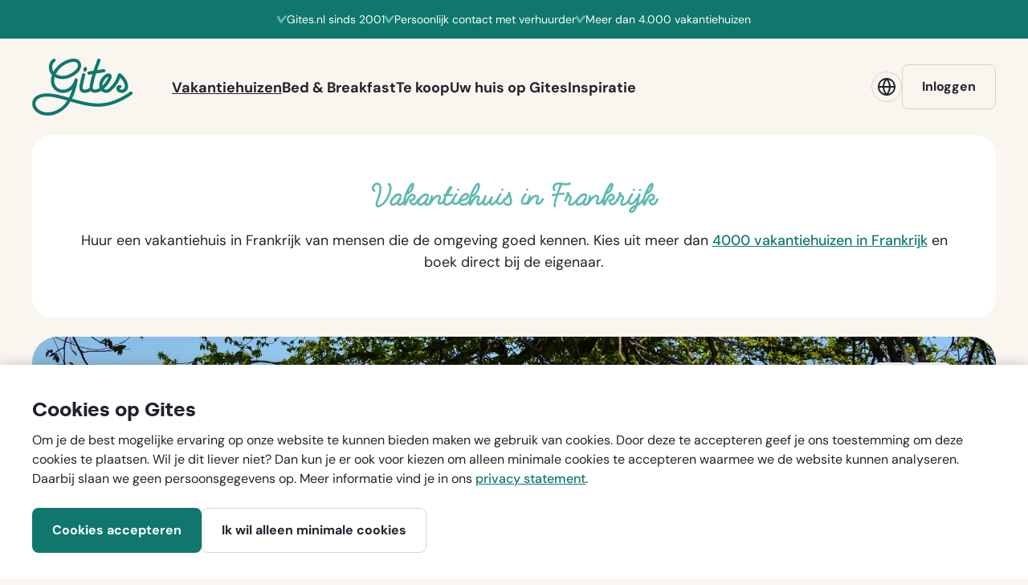

--- FILE ---
content_type: text/html; charset=utf-8
request_url: https://www.gites.com/nl/vakantiehuizen/auvergne-rhone-alpes/puy-de-dome/saint-maigner/landhuisje-chez-l-arbre-7001
body_size: 30166
content:


<!DOCTYPE html>
<html lang=nl>
  <head>
    <!-- Google Tag Manager -->
    <script>(function (w, d, s, l, i) {
        w[l] = w[l] || [];
         function gtag(){w[l].push(arguments);}
         gtag('consent', 'default', {
           'ad_storage': 'denied',
           'ad_user_data': 'denied',
           'ad_personalization': 'denied',
           'analytics_storage': 'denied',
           'functionality_storage': 'denied',
           'personalization_storage': 'denied',
           'security_storage': 'denied'
         });

        w[l].push({
          'gtm.start':
            new Date().getTime(), event: 'gtm.js'
        }); var f = d.getElementsByTagName(s)[0],
          j = d.createElement(s), dl = l != 'dataLayer' ? '&l=' + l : ''; j.async = true; j.src =
            'https://www.googletagmanager.com/gtm.js?id=' + i + dl; f.parentNode.insertBefore(j, f);
      })(window, document, 'script', 'dataLayer', 'GTM-TGWCPLLG');</script>
    <!-- End Google Tag Manager -->

    <meta charset="utf-8">
    <meta name="viewport" content="width=device-width, initial-scale=1.0, viewport-fit=cover">
    <meta http-equiv="X-UA-Compatible" content="IE=edge">

    <!--
      Developed by Hoppinger BV 2022
      http://www.hoppinger.com
    -->

    <script>
      window.dataLayer = window.dataLayer || [];
      window.dataLayer.push({
        originalLocation:
          document.location.protocol + '//' + document.location.hostname + document.location.pathname + document.location.search
      });
    </script>

    <!-- Anti-flicker snippet (recommended) -->




            <meta name="og:url" content="https://www.gites.com/nl/vakantiehuizen/auvergne-rhone-alpes/puy-de-dome/saint-maigner/landhuisje-chez-l-arbre-7001">
            <link rel="canonical" href="https://www.gites.com/nl/vakantiehuizen/auvergne-rhone-alpes/puy-de-dome/saint-maigner/landhuisje-chez-l-arbre-7001">
            <meta name="og:type" content="article">
      <title>Bekijk vakantiehuis Landhuisje Chez L&#x27;Arbre in Puy-de-D&#xF4;me - Auvergne-Rh&#xF4;ne-Alpes | Gites</title>
      <meta property="title" name="title" content="Bekijk vakantiehuis Landhuisje Chez L&#x27;Arbre in Puy-de-D&#xF4;me - Auvergne-Rh&#xF4;ne-Alpes | Gites">
      <meta property="description" name="description" content="Huur vakantiehuis Landhuisje Chez L&#x27;Arbre - Saint-Maigner. Boek direct bij de eigenaar. Geen verborgen kosten.">
      <meta property="og:url" content="https://www.gites.com/nl/vakantiehuizen/auvergne-rhone-alpes/puy-de-dome/saint-maigner/landhuisje-chez-l-arbre-7001">
      <meta property="og:type" content="website">
      <meta property="og:title" content="Bekijk vakantiehuis Landhuisje Chez L&#x27;Arbre in Puy-de-D&#xF4;me - Auvergne-Rh&#xF4;ne-Alpes | Gites">
      <meta property="og:description" content="Huur vakantiehuis Landhuisje Chez L&#x27;Arbre - Saint-Maigner. Boek direct bij de eigenaar. Geen verborgen kosten.">
      <meta property="og:image" content="https://gites.s3.amazonaws.com/photos/photo/d5/01/375635/original/d5016ea2b4b6aeea13cdc53556a99fd1.JPG">
      <meta property="twitter:card" name="twitter:card" content="summary">
      <meta property="twitter:url" name="twitter:url" content="https://www.gites.com/nl/vakantiehuizen/auvergne-rhone-alpes/puy-de-dome/saint-maigner/landhuisje-chez-l-arbre-7001">
      <meta property="twitter:domain" name="twitter:domain" content="gites.nl">
      <meta property="twitter:title" name="twitter:title" content="Bekijk vakantiehuis Landhuisje Chez L&#x27;Arbre in Puy-de-D&#xF4;me - Auvergne-Rh&#xF4;ne-Alpes | Gites">
      <meta property="twitter:description" name="twitter:description" content="Huur vakantiehuis Landhuisje Chez L&#x27;Arbre - Saint-Maigner. Boek direct bij de eigenaar. Geen verborgen kosten.">
      <meta property="twitter:image" name="twitter:image" content="https://gites.s3.amazonaws.com/photos/photo/d5/01/375635/original/d5016ea2b4b6aeea13cdc53556a99fd1.JPG">
      <meta name="facebook-domain-verification" content="hikrkjyzfjj3moousdcxgjkqtjd0b4">


    <script>
      var sitename = "Gites"
      var lang = "nl"
      var isSSR = false;
      var useSSR = true;
    </script>

      <link rel="preconnect" href="https://gites-production-wr-wp.s3.eu-central-1.amazonaws.com" />
      <link rel="preconnect" href="https://gites.s3.amazonaws.com" />
      <link rel="preload" as="font" type="font/woff2" href="/dist/main/assets/Styling/custom-theme/fonts/dm-sans/400.woff2" crossorigin />
      <link rel="preload" as="font" type="font/woff2" href="/dist/main/assets/Styling/custom-theme/fonts/dm-sans/700.woff2" crossorigin />
      <link rel="preload" as="font" type="font/woff2" href="/dist/main/assets/Styling/custom-theme/fonts/silka/silka-bold.woff2" crossorigin />

  <link href="/dist/main/9db5fec86f94061378cb2cf7cd7a24bc3e19586cb6a562b3b4a5d845fdc500c7.e63c6031180d984ca2a0.min.css" rel="stylesheet">
  <link href="/dist/main/spa.b748ebd4538bf6ceff47.min.css" rel="stylesheet">

    <!-- Favicons -->
    <link rel="apple-touch-icon" sizes="180x180" href="/apple-touch-icon.png">
    <link rel="mask-icon" href="/safari-pinned-tab.svg" color="#054e46">
    <link rel="icon" type="image/svg+xml" href="/favicon.svg">
    <meta name="apple-mobile-web-app-title" content="Gites">
    <meta name="application-name" content="Gites">
    <meta name="msapplication-TileColor" content="#f9f5ef">
    <meta name="theme-color" content="#f9f5ef">
    <link rel="manifest" href="/site.webmanifest" crossorigin="use-credentials">
  </head>

  <body>
    <!-- Google Tag Manager (noscript) -->
    <noscript><iframe src="https://www.googletagmanager.com/ns.html?id='GTM-TGWCPLLG'"
    height="0" width="0" style="display:none;visibility:hidden"></iframe></noscript>
    <!-- End Google Tag Manager (noscript) -->
    <input name="authenticity_token" type="hidden" value="CfDJ8FfR8ibMSeVAgqNuzHFxDlZ05jn7u2K7xS69wfOX3M5-qmz633K0f7iS4T_o7B-3Js7ROb8lOMV4nwrXTt2n3vXLEPU_D8JRypoTd0Lb_YlzmZ13K8yYGLE37tDihwGboe-gjY4ePA7Dfr_X5WMejuU" />

<div aria-hidden="true" class="sr-text" style="font-family: 'DM Sans'; font-weight: 400;">&nbsp;</div>
<div aria-hidden="true" class="sr-text" style="font-family: 'DM Sans'; font-weight: 700;">&nbsp;</div>
<div aria-hidden="true" class="sr-text" style="font-family: 'Silka'; font-weight: 700;">&nbsp;</div>

    

<script src="https://www.google.com/recaptcha/api.js?render=explicit" async defer></script>

    <div class="root" id="rootSSR">
      <div>
        <a href="#a11y-main" class="sr-text">Ga direct naar de content</a><a href="#a11y-booking-form" class="sr-text">Ga direct naar het boekingsformulier</a><a href="#a11y-footer" class="sr-text">Ga direct naar de footer</a><header class="siteheader sh sh--logged-out sh--default "><div class="sh__inner ls-container ls-gutter"><div class="sh__layout"><a id="a11y-logo" href="/nl/" title="Ga naar gites.com" class="sh__logo"><span class="sr-text">Ga naar gites.com</span><svg class="sh__logo-image" aria-hidden="true"><use xlink:href="#icon--logo-gites"></use></svg></a><nav class="sh__nav nav--header" id="a11y-nav-main" aria-hidden="true" aria-label="Primair"><div class="nav__inner"><ul class="nav__list"><li class="nav__item nav__item--default"><a href="/nl/vakantiehuizen" class=" nav__link" aria-current="page"><span class="nav__link-label">Vakantiehuizen</span></a></li><li class="nav__item nav__item--default"><a href="/nl/bed-and-breakfasts" class=" nav__link"><span class="nav__link-label">Bed &amp; Breakfast</span></a></li><li class="nav__item nav__item--default"><a href="/nl/tekoop" class=" nav__link"><span class="nav__link-label">Te koop</span></a></li><li class="nav__item nav__item--default"><a href="/nl/adverteren" class=" nav__link"><span class="nav__link-label">Uw huis op Gites</span></a></li><li class="nav__item nav__item--default"><a href="/nl/vakantie-inspiratie" class=" nav__link"><span class="nav__link-label">Inspiratie</span></a></li><li class="nav__item nav__item--language-switch"><button id="shLanguageSwitchMobileNav" class="button button--ghost button--m button--iconed button--block" title="" type="button"><svg class="button__icon" width="24" height="24" aria-hidden="true"><use xlink:href="#icon--globe"></use></svg><span class="button__label">Taal</span></button></li><li class="nav__item nav__item--login"><a id="shLoginMobileNav" class="button button--ghost button--m button--block " target="_self" href="/nl/auth/login"><span class="button__label">Inloggen</span></a></li></ul></div></nav><div class="sh__actions sh__actions--spacious"><div class="sh__action sh__action--login"><a id="shLoginToolbar" class="button button--ghost button--m sh__login " target="_self" href="/nl/auth/login"><span class="button__label">Inloggen</span></a></div><div class="sh__action sh__action--hamburger"><button class="sh__toggler" aria-controls="a11y-nav-main" aria-expanded="false"><svg class="sh__icon" width="16" height="16" aria-hidden="true"><use xlink:href="#icon--hamburger"></use></svg><span class="sh__toggler-label sh__label sr-text">Open menu</span></button></div></div></div></div><ul class="sh__usps ls-gutter"><li class="sh__usp"><svg class="" width="12" height="12" aria-hidden="true"><use xlink:href="#icon--check"></use></svg><span>4.000 vakantiehuizen in Frankrijk</span></li><li class="sh__usp"><svg class="" width="12" height="12" aria-hidden="true"><use xlink:href="#icon--check"></use></svg><span>Persoonlijk contact met verhuurder</span></li><li class="sh__usp"><svg class="" width="12" height="12" aria-hidden="true"><use xlink:href="#icon--check"></use></svg><span>Sinds 2001</span></li></ul></header><main id="a11y-main" class="main main--giteAdvertPage main--advert"><article class="page"><div itemscope="" itemtype="http://schema.org/Product"><header class="pageheader ph ph--advert ph--image"><div class="ph__inner"><div class="ph__content"><div class="ph__top"><ul class="ph__actions"><li class="ph__action"><span><button class="button--favorite favorite--empty ph__button ph__favorite-button button--icon-only"><span class="sr-text">Voeg toe aan favorieten</span><svg class="button__icon button__icon--empty" width="20" height="20" aria-hidden="true"><use xlink:href="#icon--heart"></use></svg><svg class="button__icon button__icon--full" width="20" height="20" aria-hidden="true"><use xlink:href="#icon--heart-full"></use></svg></button></span></li><li class="ph__action"><span><button class="ph__button ph__share button--icon-only" aria-controls="a11y-modal-share" aria-expanded="false"><span class="sr-text">Deel dit vakantiehuis</span><svg class="button__icon" width="20" height="20" aria-hidden="true"><use xlink:href="#icon--share"></use></svg></button></span></li></ul></div><div class="ph__bottom"><div class="ph__text"><h1 class="ph__title title--xl" itemprop="name">Landhuisje Chez L'Arbre</h1><div class="ph__intro text--m"><svg class="ph__icon--check" width="32" height="32" aria-hidden="true"><use xlink:href="#icon--check-circle"></use></svg><p><span>Te boeken met Gites garantie</span><span><button class="ph__info"><span class="sr-text">Bij Gites is je betaling gegarandeerd; ons betaalplatform staat onder toezicht van DNB, de centrale bank van Nederland. <a href="/gitesgarantie" target="_blank" onclick="event.stopPropagation()">Lees meer</a>.</span><svg class="ph__icon--question" width="18" height="18" aria-hidden="true"><use xlink:href="#icon--questionmark-circle"></use></svg></button></span></p></div></div><div class="ph__lightbox-wrapper"><button aria-expanded="false" aria-controls="a11y-lightbox-pageheader" class="button button--quaternary button--s button--icon ph__button ph__lightbox-button"><svg class="button__icon" width="20" height="20" aria-hidden="true"><use xlink:href="#icon--camera"></use></svg><span class="button__label"><span>Bekijk album </span><span>(39)</span></span></button></div></div></div><div class="ph__visual"><img loading="eager" fetchpriority="high" alt="" width="1328" height="640" src="//gites.s3.amazonaws.com/photos/photo/d5/01/375635/detail_header/d5016ea2b4b6aeea13cdc53556a99fd1.webp?1720202181" class="ph__image"><meta content="//gites.s3.amazonaws.com/photos/photo/d5/01/375635/detail_header/d5016ea2b4b6aeea13cdc53556a99fd1.webp?1720202181" itemprop="image"></div></div><div class="ph__bar"><div class="ph__bar-inner"><ul class="ph__facilities"><li class="ph__facility facility facility--advert-people facility--upto_people"><span><button class="facility__inner"><span class="sr-text">4 personen</span><svg class="facility__icon" aria-hidden="true"><use xlink:href="#icon--advert-people"></use></svg><span class="facility__count" aria-hidden="true">4</span></button></span></li><li class="ph__facility facility facility--advert-bathroom facility--bathrooms"><span><button class="facility__inner"><span class="sr-text">1 badkamer</span><svg class="facility__icon" aria-hidden="true"><use xlink:href="#icon--advert-bathroom"></use></svg><span class="facility__count" aria-hidden="true">1</span></button></span></li><li class="ph__facility facility facility--advert-room facility--bedrooms"><span><button class="facility__inner"><span class="sr-text">2 slaapkamers</span><svg class="facility__icon" aria-hidden="true"><use xlink:href="#icon--advert-room"></use></svg><span class="facility__count" aria-hidden="true">2</span></button></span></li><li class="ph__facility facility facility--advert-bed-single facility--one_person_beds"><span><button class="facility__inner"><span class="sr-text">2 éénpersoonsbedden</span><svg class="facility__icon" aria-hidden="true"><use xlink:href="#icon--advert-bed-single"></use></svg><span class="facility__count" aria-hidden="true">2</span></button></span></li><li class="ph__facility facility facility--advert-bed-double facility--two_person_beds"><span><button class="facility__inner"><span class="sr-text">1 tweepersoonsbed</span><svg class="facility__icon" aria-hidden="true"><use xlink:href="#icon--advert-bed-double"></use></svg><span class="facility__count" aria-hidden="true">1</span></button></span></li></ul></div></div></header><div class="page__content page__content--commission-model"><section class="block block--advert-detail inview"><div class="block__inner ls-container ls-gutter ls-spacing"><div class="block__layout"><div class="block__col block__col--main"><section class="block__section section--navigation" id="navigation"><div class="section__inner"><div class="section__content"><nav class="section__nav section__clickables ls-clickables" aria-label="Jouw selectie"><div class="section__clickable ls-clickable"><a id="linkReturn" class="button button--quaternary button--m button--iconed section__link section__return " target="_self" href="/nl/vakantiehuizen/7001/return_to_selection"><svg class="button__icon" width="14" height="14" aria-hidden="true"><use xlink:href="#icon--arrow-left"></use></svg><span class="button__label">Bekijk alle huizen</span></a></div></nav></div></div></section><section class="block__section section--breadcrumbs" id="breadcrumbs"><div class="section__inner"><div class="section__content"><nav class="breadcrumbs " aria-label="Broodkruimels"><ol class="breadcrumbs__list breadcrumbs__list--6"><li class="breadcrumbs__item"><a href="/nl/" class="breadcrumbs__link">Homepage</a></li><li class="breadcrumbs__item"><a href="/nl/vakantiehuizen" class="breadcrumbs__link">Vakantiehuizen</a></li><li class="breadcrumbs__item"><a href="/nl/vakantiehuizen/auvergne-rhone-alpes" class="breadcrumbs__link">Auvergne-Rhône-Alpes</a></li><li class="breadcrumbs__item"><a href="/nl/vakantiehuizen/puy-de-dome" class="breadcrumbs__link">Puy-de-Dôme</a></li><li class="breadcrumbs__item"><a href="/nl/vakantiehuizen?msa=46.0833_2.7_12" class="breadcrumbs__link">Saint-Maigner</a></li><li class="breadcrumbs__item"><span aria-current="page">Landhuisje Chez L'Arbre</span></li></ol></nav></div></div></section><section class="block__section section--host" id="host"><div class="section__inner"><div class="section__content"><div class="section__visual"><img loading="eager" alt="Greetje Bouman" width="100" height="100" src="//gites.s3.amazonaws.com/photos/user/5c/c6/130427/thumb/5cc65f80e32b0a8b66be438d4e5635ec.webp?1472749934" class="section__image"></div><div class="section__text"><h2 class="section__subtitle">Je bent te gast bij <button id="a11y-popover-button-host" class="popover__button link--default-black">Greetje Bouman</button></h2><p class="section__subintro text--s">Reageert meestal binnen 3 uur.</p></div></div></div></section><section class="block__section section--interior" id="interior"><div class="section__inner"><header class="section__header"><h2 class="section__title title--s">Over dit vakantiehuis</h2><div class="section__intro"><ul class="list--iconed"><li class="list__item"><div class="list__visual"><svg class="list__icon" width="22" height="22" aria-hidden="true"><use xlink:href="#icon--advert-premise"></use></svg></div><span class="list__label">Rustige, landelijke omgeving met enige landbouwactiviteit</span></li></ul></div></header><div class="section__content"><div class="read-more block__readmore" id="a11y-read-more-interior" inert="" aria-live="polite" style="height: 180px; overflow: hidden;"><div class="text--styled"><p>Landhuisje Chez l'arbre is een authentieke cottage met schitterend uitzicht over de streek rond Pionsat. (Puy-de-Dôme) 
<br>Rust, stilte, ruimte en natuur zijn de trefwoorden.
<br>Gelegen in het heuvellandschap, aan het begin van een pad dat naar een groot bos leidt.
<br>Het vrijstaand landhuisje heeft een omheinde boomgaard tuin op het zuiden.
<br>Hier heeft ook uw hond de ruimte!</p><p>Het oude landhuisje is gezellig en praktisch ingericht. Het biedt alle comfort. </p><p>Dorpjes als St.Maigner Pionsat St.Gervais D’Auvergne met alle voorzieningen liggen op enkele km afstand.</p><p>===== Beddengoed, bad en keukenlinnen zijn bij de prijs inbegrepen =====</p><p>- Uw hond is welkom en gratis.                                
<br>- Grote vrije tuin om het huis en eigen oprit. Auto of motor kunnen in de schuur geparkeerd worden.
<br>- Entree via de Franse serre. 
<br>- Woon/eetkamer met houtkachel, zithoek, lange eettafel en Franse servieskast.
<br>- verwarming door lucht-lucht warmtepomp en degelijke Dovre houtkachel.
<br>- Keuken, met 4-pits gasfornuis /oven, afzuigkap, afwasmachine, koelkast, uitgebreid serviesgoed en bestek.
<br>- Badkamer/toilet op begane grond.
<br>- Via de wenteltrap bereik je de tweede zitkamer (vide/mezzanine), 2 lederen fauteuils, boekenkast met boeken/dvd’s. Satelliet tv-radio, dvd, Cd speler.
<br>- Van hieruit toegang tot de eerste slaapkamer met 1 tweepersoonsbed. 1.60 X 2.00 , grote hang-legkast.
<br>- Bovenste verdieping: slaapkamer met 'uilen gat' raampjes en twee  één persoonsbedden van 2.00 x 80.
<br>- De gewelfde wijnkelder bereik je buitenom. Hierin staan magnetron, wasmachine en vriezer.
<br>- Op het terras staat een eiken tuintafel met parasol en houten stoelen.
<br>- In de boomgaard tuin zijn verschillende zitjes met hun eigen sfeer en uitzicht.
<br>- Tuinstoelen, ligstoelen, BBQ. </p><p>Bed bad en keukenlinnen zijn bij de prijs inbegrepen.
<br>De bedden zijn opgemaakt.
<br>Bedlinnen uit eigen atelier, sfeervol en exclusief!
<br>Gangbare keukenspulletjes zijn voor de eerste dag(en) aanwezig, zoals o.a. peper, zout, suiker, thee, koffie, olijfolie, azijn, keuken/toiletrollen, wasmiddelen voor de wasmachine, afwasmachine en de vaat was. Zelf aanvullen wat u gebruikt heeft.</p><p>Verder inbegrepen:
<br>- 1 gevulde mand kachelhout, meer hout is tegen kostprijs verkrijgbaar. 
<br>- Wifi, 4G internet,(60GB per week).
<br>- Satelliet TV / Radio, DVD.
<br>- butaangas (koken)
<br>-10 Kwh electriciteit per dag, (dat is meer dan voldoende!), meerverbruik kost €0,40 per Kwh</p><p>Enkele complimenten van onze gasten in het gastenboek op de website:
<br>"Het huisje is een juweeltje en daar mogen jullie TROTS op zijn "
<br>"We huren al jaren huizen in Frankrijk, en Chez l’arbre springt er beslist uit mede omdat alles zeer schoon en goed onderhouden is,het leek wel of we de eerste huurders waren."
<br>"We hebben een prachtige vakantie gehad. Het huisje was helemaal perfect. Alles aanwezig en erg schoon. Echt een aanrader!! "
<br>" Behoort tot 'in de top 3' van de door ons gehuurde huizen de afgelopen 25 jaar" </p><p>.</p></div><div class="section__registration-number"><h3 class="title--xs">Registratienummer</h3><p> (<abbr title="Maison secondaire">MS</abbr>)</p></div></div><button class="block__readmore-button button--toggle" aria-controls="a11y-read-more-interior" aria-expanded="false"><span class="button__icon" aria-hidden="true"></span><span class="button__label">Toon meer</span></button></div></div></section><section class="block__section section--facilities" id="facilities"><div class="section__inner"><header class="section__header"><h2 class="section__title title--s">Faciliteiten</h2></header><div class="section__content"><ul class="section__facilities text--m list--checked columns--3 "><li class="list__item"><svg class="list__icon" width="12" height="12" aria-hidden="true"><use xlink:href="#icon--check"></use></svg><span class="list__label">Vrijstaand</span></li><li class="list__item"><svg class="list__icon" width="12" height="12" aria-hidden="true"><use xlink:href="#icon--check"></use></svg><span class="list__label">Niet-roken</span></li><li class="list__item"><svg class="list__icon" width="12" height="12" aria-hidden="true"><use xlink:href="#icon--check"></use></svg><span class="list__label">Lokaal contact</span></li><li class="list__item"><svg class="list__icon" width="12" height="12" aria-hidden="true"><use xlink:href="#icon--check"></use></svg><span class="list__label">Vaatwasser</span></li><li class="list__item"><svg class="list__icon" width="12" height="12" aria-hidden="true"><use xlink:href="#icon--check"></use></svg><span class="list__label">Wasmachine</span></li><li class="list__item"><svg class="list__icon" width="12" height="12" aria-hidden="true"><use xlink:href="#icon--check"></use></svg><span class="list__label">Strijkijzer</span></li><li class="list__item"><svg class="list__icon" width="12" height="12" aria-hidden="true"><use xlink:href="#icon--check"></use></svg><span class="list__label">Omheinde tuin</span></li><li class="list__item"><svg class="list__icon" width="12" height="12" aria-hidden="true"><use xlink:href="#icon--check"></use></svg><span class="list__label">Huisdier welkom</span></li><li class="list__item"><svg class="list__icon" width="12" height="12" aria-hidden="true"><use xlink:href="#icon--check"></use></svg><span class="list__label">Kinderbed</span></li><li class="list__item"><svg class="list__icon" width="12" height="12" aria-hidden="true"><use xlink:href="#icon--check"></use></svg><span class="list__label">Kinderstoel</span></li><li class="list__item"><svg class="list__icon" width="12" height="12" aria-hidden="true"><use xlink:href="#icon--check"></use></svg><span class="list__label">TV</span></li><li class="list__item"><svg class="list__icon" width="12" height="12" aria-hidden="true"><use xlink:href="#icon--check"></use></svg><span class="list__label">Internet</span></li><li class="list__item"><svg class="list__icon" width="12" height="12" aria-hidden="true"><use xlink:href="#icon--check"></use></svg><span class="list__label">Open haard</span></li><li class="list__item"><svg class="list__icon" width="12" height="12" aria-hidden="true"><use xlink:href="#icon--check"></use></svg><span class="list__label">Haardroger</span></li><li class="list__item"><svg class="list__icon" width="12" height="12" aria-hidden="true"><use xlink:href="#icon--check"></use></svg><span class="list__label">Airconditioning</span></li></ul></div></div></section><section class="block__section section--surroundings" id="surroundings"><div class="section__inner"><header class="section__header"><h2 class="section__title title--s">In de buurt</h2></header><div class="section__content"><div class="section__map"><figure class="figure--map map--static"><button class="figure__visual" role="button"><img loading="lazy" alt="Klik op de afbeelding om een interactieve kaart te openen" src="data:image/svg+xml;utf8, <svg xmlns='http://www.w3.org/2000/svg' width='1' height='1' viewBox='0 0 1 1'><rect width='1' height='1' x='0' y='0' fill='none'/> </svg>" class="figure__image"></button><figcaption class="figure__caption text--s"><p class="text--muted">Klik op de afbeelding om een interactieve kaart te openen</p></figcaption></figure></div><div class="read-more block__readmore" id="a11y-read-more-surroundings" inert="" aria-live="polite" style="height: 100px; overflow: hidden;"><div class="text--styled"><p>A La Campagne    Natuur    Rust     Ruimte</p><p>Een waar paradijs voor natuurliefhebbers, rustzoekers, wandelaars, fietsers en andere levensgenieters !
<br>Een plaats waar uw hond welkom is. (gratis.) 
<br>Logeren in een authentiek en vrijstaande cottage op een van de mooiste plekken uit de omgeving, niet ver van het gezellige dorpje Pionsat.
<br>Prachtige vergezichten vanuit het huis en de tuin over de heuvels, gras en korenvelden en bossen. </p><p>Het landhuisje ligt op het eind van een piepklein gehuchtje, aan het begin van een zandpad met eeuwen oude kastanjebomen. 
<br>Via dit pad loop je direkt naar een groot bos, het Bois de Pionsat. (kaarten van de streek zijn aanwezig)</p><p>Landhuisje Chez L'Arbre ligt ongeveer 60km van de vulkaan waarna het departement genoemd is,
<br>de 'Puy de Dome'.
<br>De streek noemt men Pays des Combrailles. Kronkelende weggetjes, lieflijk gelegen dorpjes, romaanse kerken, uitgestrekte bossen, heuvels en (vulkanische) meren kenmerken deze streek.
<br>Pays des Combrailles grenst aan het grootste regionale natuurpark van Frankrijk, het met oude vulkanen bedekte 
<br>'Parc Naturel Regional Volcans d'Auvergne'. </p><p>De omgeving leent zich uitstekend voor wandelen, tourtochten, sportief fietsen en mountainbiken.
<br>Weekmarkten in Pionsat, St. Gervais d’Auvergne, Eloy les mines.
<br>In het seizoen zijn er vele brocantes en lokale festiviteiten.  </p><p>St.Maigner heeft een café-restaurant (2 autominuten).
<br>Dorpje Pionsat heeft restaurants, bakkers, bank, café, slager, postkantoor, grote supermarkt op 5 autominuten.</p></div><ul class="section__facilities text--m list--checked columns--1 "><li class="list__item"><svg class="list__icon" width="12" height="12" aria-hidden="true"><use xlink:href="#icon--check"></use></svg><span class="list__label">Landelijk</span></li><li class="list__item"><svg class="list__icon" width="12" height="12" aria-hidden="true"><use xlink:href="#icon--check"></use></svg><span class="list__label">Heuvelachtig</span></li><li class="list__item"><svg class="list__icon" width="12" height="12" aria-hidden="true"><use xlink:href="#icon--check"></use></svg><span class="list__label">Bosrijk</span></li></ul></div><button class="block__readmore-button button--toggle" aria-controls="a11y-read-more-surroundings" aria-expanded="false"><span class="button__icon" aria-hidden="true"></span><span class="button__label">Toon meer</span></button></div></div></section><section class="block__section section--culture" id="culture"><div class="section__inner"><header class="section__header"><h2 class="section__title title--s">Culinair en wijn</h2></header><div class="section__content"><div class="read-more block__readmore" id="a11y-read-more-culture" inert="" aria-live="polite" style="height: 180px; overflow: hidden;"><div class="text--styled"><p>St.Pourcain, Boudes, Chateaugay met z’n voortreffelijke wijnen, Cuvée Brin d’Amour van Gaec Bonjean bijvoorbeeld echt fantastisch!   Kleine maar uitstekende wijngebieden!
<br>De Auvergne heeft 5 kazen met het nieuwe predikaat AOP, Appellation d’Origine Protégée, 
<br>le Bleu d’Auvergne, le Cantal, la Fourme d’Ambert, le Saint-Nectaire en le Salers.
<br>In St.Maigner kunt U een prima dagschotel eten. Eerlijk en lekker. In Pionsat is een hotel-restaurant, in St. Gervais meerdere. Er zijn meerdere specialiteiten-restaurants in de omgeving maar U vindt bijna alles op culinair gebied in grotere steden op 30 tot 60 minuten rijden. Montlucon, Riom, Clermont-Ferrand.</p></div></div><button class="block__readmore-button button--toggle" aria-controls="a11y-read-more-culture" aria-expanded="false"><span class="button__icon" aria-hidden="true"></span><span class="button__label">Toon meer</span></button></div></div></section><section class="block__section section--activities" id="activities"><div class="section__inner"><header class="section__header"><h2 class="section__title title--s">Wat is er te doen</h2></header><div class="section__content"><div class="read-more block__readmore" id="a11y-read-more-activities" inert="" aria-live="polite" style="height: 180px; overflow: hidden;"><div class="text--styled"><p>U begint natuurlijk met lekker niets doen, s’ochtends vers stokbrood halen,ontbijten en naar de roofvogels kijken en luisteren. Hier neem je afstand van alle drukte om je heen. De perfecte plaats om te ontspannen, boeken te lezen of misschien te gaan schrijven, muziek te luisteren of te maken, inspiratie op te doen en verder..wat je maar wilt!  Vanuit het huis loopt U zo het Bois de Pionsat in, neem wel je gps/kompas mee.. anders verdwaal je misschien... Mountainbike fans...opgepast! vele VTT routes!
<br>Dorpjes Pionsat , St.Maigner, en St. Gervais op 2 tot 10 (auto)minuten.  
<br>In de Pays des Combrailles kunt U alle kanten uit. Hier een greep: Er zijn vele meren en watervallen zoals die van St.Priest. Spoorbrug Viaduc des Fades, Méandre de Queuille, Gorges de la Sioule (kanovaren, vliegvissen), Vulkaanmeer Gour de Tazenat, Deltavliegen vanaf de  Puy de Dome, bezoek aan le Mont-dore met de Puy Sancy (1885 m), themapark Vulcania,   
<br>Bronnen en thermaalbaden in o.a. Chateauneuf-les-Bains, vele kloosters en romaanse kerken zoals Abbaye de Menat uit de 6e eeuw, muziekfestival in Chateau de Pionsat, middeleeuws festival in Montaigut, orgelconcerten en Bach festival in Pontaumur.
<br>Van Ballonvaarten tot paard/ezel trektochten, winkelen in Vichy, Clermont-Ferrand, Riom, Montlucon op 30 tot 60 autominuten.</p></div><ul class="section__facilities text--m list--checked columns--2 "><li class="list__item"><svg class="list__icon" width="12" height="12" aria-hidden="true"><use xlink:href="#icon--check"></use></svg><span class="list__label">Aan fietsroute</span></li><li class="list__item"><svg class="list__icon" width="12" height="12" aria-hidden="true"><use xlink:href="#icon--check"></use></svg><span class="list__label">Bij wandelpaden</span></li><li class="list__item"><svg class="list__icon" width="12" height="12" aria-hidden="true"><use xlink:href="#icon--check"></use></svg><span class="list__label">Aan mountainbike route</span></li><li class="list__item"><svg class="list__icon" width="12" height="12" aria-hidden="true"><use xlink:href="#icon--check"></use></svg><span class="list__label">Bij paardrijroute</span></li><li class="list__item"><svg class="list__icon" width="12" height="12" aria-hidden="true"><use xlink:href="#icon--check"></use></svg><span class="list__label">Vissen</span></li><li class="list__item"><svg class="list__icon" width="12" height="12" aria-hidden="true"><use xlink:href="#icon--check"></use></svg><span class="list__label">Watersport</span></li></ul></div><button class="block__readmore-button button--toggle" aria-controls="a11y-read-more-activities" aria-expanded="false"><span class="button__icon" aria-hidden="true"></span><span class="button__label">Toon meer</span></button></div></div></section><section class="block__section section--remarks" id="remarks"><div class="section__inner"><header class="section__header"><h2 class="section__title title--s">Wat je ook moet weten...</h2></header><div class="section__content"><div class="block__readmore"><div class="text--styled"><p>U bent welkom vanaf zaterdagmiddag 16.00 
<br>De vakantie eindigt op zaterdagmorgen 10.00
</p></div></div></div></div></section><section class="block__section section--youtube" id="youtube"><div class="section__inner"><header class="section__header"><h2 class="section__title title--s">Video</h2></header><div class="section__content"><figure class="media
        
        media--video"><aside class="cookie-placeholder"></aside></figure></div></div></section><section class="block__section section--additional-fees" id="additional-fees"><div class="section__inner"><header class="section__header"><h2 class="section__title title--s">Overige prijsinformatie en aanbiedingen</h2></header><div class="section__content"><div class="section__additional-fees additional-fees"><div class="af">
<h3>Prijs is inclusief</h3>
<p>Handdoeken, Linnengoed</p>

</div>
<div class="af">
<h3>Prijs is exclusief</h3>
<ul class="infolist infolist--justify infolist--bordered">
<li class="infolist__item">
<span class="infolist__label">
Borg
</span>
<span class="infolist__value">
€ 100,00
</span>
</li>
<li class="infolist__item">
<span class="infolist__label">
Schoonmaakkosten
 (verplicht)
</span>
<span class="infolist__value">
€ 75,00
</span>
</li>

</ul>
</div>

</div></div></div></section><section class="block__section section--contact" id="contact"><div class="section__inner"><header class="section__header"><h2 class="section__title title--s">Heb je vragen?</h2></header><div class="section__content"><button id="contactHostFormButton" class="button button--secondary button--m button--chevroned " title="" type="button" aria-controls="a11y-contact-host-form" aria-expanded="false"><span class="button__label">Neem contact op met de host</span><svg class="button__icon button__chevron" width="12" height="12" aria-hidden="true"><use xlink:href="#icon--chevron-down"></use></svg></button><div class="section__form content-toggle" id="a11y-contact-host-form" inert=""><form class="form form--contact-host"><div class="form__inner"><div class="form__row"><div class="form__cell form__cell--first"><div class="fs__group fs__group--no-spacing fs__group--input "><label class="fs__label form-label" for="contactHostFormFirstName">Voornaam</label><input inputmode="text" aria-required="true" aria-invalid="false" id="contactHostFormFirstName" class="fs__input form-control" value=""></div></div><div class="form__cell form__cell--last"><div class="fs__group fs__group--no-spacing fs__group--input "><label class="fs__label form-label" for="contactHostFormLastName">Achternaam</label><input inputmode="text" aria-required="true" aria-invalid="false" id="contactHostFormLastName" class="fs__input form-control" value=""></div></div><div class="form__cell form__cell--email"><div class="fs__group fs__group--no-spacing fs__group--input "><label class="fs__label form-label" for="contactHostFormEmail">E-mailadres</label><input inputmode="email" aria-required="true" aria-invalid="false" type="email" id="contactHostFormEmail" class="fs__input form-control" value=""></div></div><div class="form__cell form__cell--date"><div class="fs__group fs__group--datepicker fs__group--date-placeholder fs__group--undefined fs__group--no-spacing"><div class=""><div class="DateRangePicker DateRangePicker_1"><div><div class="DateRangePickerInput DateRangePickerInput_1 DateRangePickerInput__withBorder DateRangePickerInput__withBorder_2 DateRangePickerInput__showClearDates DateRangePickerInput__showClearDates_3"><button class="DateRangePickerInput_calendarIcon DateRangePickerInput_calendarIcon_1" type="button" aria-label="Interact with the calendar and add the check-in date for your trip."><svg class="" width="24" height="24" aria-hidden="true"><use xlink:href="#icon--calendar"></use></svg></button><div class="DateInput DateInput_1"><input class="DateInput_input DateInput_input_1" aria-label="In welke periode?" type="text" id="contactStartDate" name="contactStartDate" placeholder="In welke periode?" autocomplete="off" aria-describedby="DateInput__screen-reader-message-contactStartDate" value=""><p class="DateInput_screenReaderMessage DateInput_screenReaderMessage_1" id="DateInput__screen-reader-message-contactStartDate">Press the down arrow key to interact with the calendar and
  select a date. Press the question mark key to get the keyboard shortcuts for changing dates.</p></div><div class="DateRangePickerInput_arrow DateRangePickerInput_arrow_1" aria-hidden="true" role="presentation"><svg class="" width="16" height="16" aria-hidden="true"><use xlink:href="#icon--arrow-right"></use></svg></div><div class="DateInput DateInput_1"><input class="DateInput_input DateInput_input_1" aria-label="Tot" type="text" id="contactEndDate" name="contactEndDate" placeholder="Tot" autocomplete="off" aria-describedby="DateInput__screen-reader-message-contactEndDate" value=""><p class="DateInput_screenReaderMessage DateInput_screenReaderMessage_1" id="DateInput__screen-reader-message-contactEndDate">Press the down arrow key to interact with the calendar and
  select a date. Press the question mark key to get the keyboard shortcuts for changing dates.</p></div><button type="button" aria-label="Clear Dates" class="DateRangePickerInput_clearDates DateRangePickerInput_clearDates_1 DateRangePickerInput_clearDates__hide DateRangePickerInput_clearDates__hide_2"><svg class="" width="12" height="12" aria-hidden="true"><use xlink:href="#icon--cross"></use></svg></button></div></div></div></div></div><div class="fs__group fs__group--no-spacing text--m"><div class="form-check"><input name="cb-contactHostFormDateUnknown" aria-invalid="false" type="checkbox" id="contactHostFormDateUnknown-1" class="form-check-input"><label for="contactHostFormDateUnknown-1" class="text--styled form-check-label">Ik weet nog niet precies welke data</label></div></div></div><div class="form__cell form__cell--people"><div class="fs__group fs__group--no-spacing fs__group--select fs__group--people"><label class="sr-text form-label" for="constHostFormPeople">Met hoeveel personen?</label><div class=" react-select css-b62m3t-container" id="constHostFormPeople"><span id="react-select-2-live-region" class="css-7pg0cj-a11yText"></span><span aria-live="polite" aria-atomic="false" aria-relevant="additions text" class="css-7pg0cj-a11yText"></span><div class=" react-select__control css-cp01gg-control"><svg class="react-select__icon" width="24" height="24" aria-hidden="true"><use xlink:href="#icon--persons"></use></svg><div class="react-select__value-container react-select__value-container--has-value css-14oxtc6"><div class="react-select__single-value css-w54w9q-singleValue">Met hoeveel personen?</div><input id="react-select-2-input" tabindex="0" inputmode="none" aria-autocomplete="list" aria-expanded="false" aria-haspopup="true" aria-invalid="false" role="combobox" aria-readonly="true" class="css-1hac4vs-dummyInput" value=""></div><div class="react-select__indicators css-1wy0on6"><div class="react-select__indicator react-select__dropdown-indicator css-g56vrd-indicatorContainer" aria-hidden="true"><svg class="" width="14" height="14" aria-hidden="true"><use xlink:href="#icon--chevron-down"></use></svg></div></div></div></div></div></div><div class="form__cell form__cell--message"><div class="fs__group fs__group--no-spacing fs__group--input "><label class="fs__label form-label" for="contactHostFormMessage">Jouw bericht aan Greetje Bouman</label><textarea rows="6" inputmode="text" aria-required="true" aria-invalid="false" id="contactHostFormMessage" class="fs__input form-control"></textarea></div></div><div class="form__cell form__cell--notification"><div role="alert" class="fade fs__alert text--styled text--s fs__alert--info  alert alert-info show"><p><b>TIP:</b> Op deze plaats kun je je kort voorstellen en de verhuurder bijvoorbeeld laten weten wat je zo aantrekkelijk vindt aan dit huis. Maar ook: staat de datum van je vakantie al vast of is deze nog flexibel? Zijn er nog bepaalde dingen die je over het huis wilt weten?</p></div></div></div><footer class="form__footer ls-clickables--end"><div class="ls-clickable"><button id="contactHostFormButtonCancel" class="button button--ghost button--m " title="" type="button"><span class="button__label">Annuleren</span></button></div><div class="ls-clickable"><button id="contactHostFormButtonSubmit" class="button button--secondary button--m " title="" type="submit"><span class="button__label">Verstuur je bericht</span></button></div></footer></div></form></div></div></div></section><section class="block__section section--guestbook" id="guestbook"><div class="section__inner"><header class="section__header"><div class="section__header-inner"><h2 class="section__title title--s">Recensies</h2><div class="section__intro">Landhuisje Chez L'Arbre heeft de afgelopen 4 jaar geen recensies gekregen.</div></div></header><div class="section__content"><ul class="section__list list--reviews"><li class="list__item"><article class="list__article"><div class="list__inner cf"><header class="list__header"><div class="list__header-inner"><h3 class="list__title title--xs"><span itemprop="name">Frans en Henny uit Breda</span></h3><p class="list__intro text--s"><time datetime="2014-05-10T00:00:00.000Z">Bezocht in mei 2014</time></p></div><div class="rating-sticker list__rating"><span class="sr-text">9 sterren</span><span class="rating-sticker__grade" aria-hidden="true"><span>9</span></span></div></header><div class="list__text" lang="nl"><div class="block__readmore"><div itemprop="description" class="text--styled"><p>week 3-10 mei 2014 Prachtige week gehad in jullie mooie huis, alle voorzieningen bij de hand! vooral het snelle internet is een pluspunt, kun je van alle toeristische zaken in de buurt even info opzoeken. superhandig! we hebben genoten!! wie weet tot ziens??</p></div></div></div></div></article></li><li class="list__item"><article class="list__article"><div class="list__inner cf"><header class="list__header"><div class="list__header-inner"><h3 class="list__title title--xs"><span itemprop="name">Will en Annelies uit Brugge</span></h3><p class="list__intro text--s"><time datetime="2014-04-22T00:00:00.000Z">Bezocht in april 2014</time></p></div><div class="rating-sticker list__rating"><span class="sr-text">9 sterren</span><span class="rating-sticker__grade" aria-hidden="true"><span>9</span></span></div></header><div class="list__text" lang="nl"><div class="block__readmore"><div itemprop="description" class="text--styled"><p>Heerlijk weer gehad en een leuke (te korte) periode doorgebracht in Chez l,arbre. Wat een fijn huis en wat een mooie plek! Tot een volgende keer, dan komen we beslist langer. Groeten van Will en Annelies</p></div></div></div></div></article></li></ul><aside class="section__aside"><div class="section__toggler ls-clickables"><div class="ls-clickable"><button id="reviewsFormButton" class="button button--secondary button--m button--chevroned " title="" type="button" aria-controls="a11y-guestbook-form" aria-expanded="false"><span class="button__label">Hier geweest? Schrijf een recensie</span><svg class="button__icon button__chevron" width="12" height="12" aria-hidden="true"><use xlink:href="#icon--chevron-down"></use></svg></button></div></div><div class="section__form content-toggle" id="a11y-guestbook-form" inert=""><form class="form form--guestbook"><div class="form__inner"><div class="card--text card--s card--has-icon bg--white text--m ls-spacing--wysiwyg"><div class="card__inner"><svg class="card__icon" width="20" height="20" aria-hidden="true"><use xlink:href="#icon--exclamation-circle"></use></svg><div class="card__content text--styled">Let op: we publiceren je naam en woonplaats bij je recensie. Je e-mailadres wordt echter nooit gepubliceerd.</div></div></div><div class="form__row"><div class="form__cell form__cell--name"><div class="fs__group fs__group--no-spacing fs__group--input "><label class="fs__label form-label" for="guestbookFormName">Naam</label><input inputmode="text" aria-required="true" aria-invalid="false" id="guestbookFormName" class="fs__input form-control" value=""></div></div><div class="form__cell form__cell--city"><div class="fs__group fs__group--no-spacing fs__group--input "><label class="fs__label form-label" for="guestbookFormCity">Woonplaats</label><input inputmode="text" aria-required="true" aria-invalid="false" id="guestbookFormCity" class="fs__input form-control" value=""></div></div><div class="form__cell form__cell--email"><div class="fs__group fs__group--no-spacing fs__group--input "><label class="fs__label form-label" for="guestbookFormEmail">E-mailadres</label><input inputmode="email" aria-required="true" aria-invalid="false" id="guestbookFormEmail" class="fs__input form-control" value=""></div></div><div class="form__cell form__cell--date"><div class="fs__group fs__group--datepicker fs__group--date-placeholder fs__group--undefined fs__group--no-spacing"><div class=""><div class="DateRangePicker DateRangePicker_1"><div><div class="DateRangePickerInput DateRangePickerInput_1 DateRangePickerInput__withBorder DateRangePickerInput__withBorder_2 DateRangePickerInput__showClearDates DateRangePickerInput__showClearDates_3"><button class="DateRangePickerInput_calendarIcon DateRangePickerInput_calendarIcon_1" type="button" aria-label="Interact with the calendar and add the check-in date for your trip."><svg class="" width="24" height="24" aria-hidden="true"><use xlink:href="#icon--calendar"></use></svg></button><div class="DateInput DateInput_1"><input class="DateInput_input DateInput_input_1" aria-label="Wanneer ben je hier geweest?" type="text" id="reviewStartDate" name="reviewStartDate" placeholder="Wanneer ben je hier geweest?" autocomplete="off" aria-describedby="DateInput__screen-reader-message-reviewStartDate" value=""><p class="DateInput_screenReaderMessage DateInput_screenReaderMessage_1" id="DateInput__screen-reader-message-reviewStartDate">Press the down arrow key to interact with the calendar and
  select a date. Press the question mark key to get the keyboard shortcuts for changing dates.</p></div><div class="DateRangePickerInput_arrow DateRangePickerInput_arrow_1" aria-hidden="true" role="presentation"><svg class="" width="16" height="16" aria-hidden="true"><use xlink:href="#icon--arrow-right"></use></svg></div><div class="DateInput DateInput_1"><input class="DateInput_input DateInput_input_1" aria-label="Tot" type="text" id="reviewEndDate" name="reviewEndDate" placeholder="Tot" autocomplete="off" aria-describedby="DateInput__screen-reader-message-reviewEndDate" value=""><p class="DateInput_screenReaderMessage DateInput_screenReaderMessage_1" id="DateInput__screen-reader-message-reviewEndDate">Press the down arrow key to interact with the calendar and
  select a date. Press the question mark key to get the keyboard shortcuts for changing dates.</p></div><button type="button" aria-label="Clear Dates" class="DateRangePickerInput_clearDates DateRangePickerInput_clearDates_1 DateRangePickerInput_clearDates__hide DateRangePickerInput_clearDates__hide_2"><svg class="" width="12" height="12" aria-hidden="true"><use xlink:href="#icon--cross"></use></svg></button></div></div></div></div></div></div><div class="form__cell form__cell--rating"><div class="fs__group fs__group--no-spacing fs__group--select "><label class="sr-text form-label" for="guestbookFormRating">Waardering</label><div class=" react-select css-b62m3t-container" id="guestbookFormRating"><span id="react-select-3-live-region" class="css-7pg0cj-a11yText"></span><span aria-live="polite" aria-atomic="false" aria-relevant="additions text" class="css-7pg0cj-a11yText"></span><div class=" react-select__control css-cp01gg-control"><div class="react-select__value-container react-select__value-container--has-value css-14oxtc6"><div class="react-select__single-value css-w54w9q-singleValue">10 - Uitstekend</div><input id="react-select-3-input" tabindex="0" inputmode="none" aria-autocomplete="list" aria-expanded="false" aria-haspopup="true" aria-invalid="false" role="combobox" aria-readonly="true" class="css-1hac4vs-dummyInput" value=""></div><div class="react-select__indicators css-1wy0on6"><div class="react-select__indicator react-select__dropdown-indicator css-g56vrd-indicatorContainer" aria-hidden="true"><svg class="" width="14" height="14" aria-hidden="true"><use xlink:href="#icon--chevron-down"></use></svg></div></div></div></div></div></div><div class="form__cell form__cell--message"><div class="fs__group fs__group--no-spacing fs__group--input "><label class="fs__label form-label" for="guestbookFormMessage">Jouw recensie van Landhuisje Chez L'Arbre</label><textarea rows="6" inputmode="text" aria-required="true" aria-invalid="false" id="guestbookFormMessage" class="fs__input form-control"></textarea></div></div><div class="form__cell form__cell--image"><div class="fs__group fs__group--no-spacing fs__group--upload"><label class="fs__label form-label" for="guestbookFormImage">Upload een foto<span> (optioneel)</span></label><input aria-required="false" aria-invalid="false" accept="image/*" type="file" id="guestbookFormImage" class="fs__input form-control"></div></div></div><footer class="fs__footer ls-clickables--end"><div class="ls-clickable"><button id="guestbookFormButtonCancel" class="button button--ghost button--m " title="" type="button"><span class="button__label">Annuleren</span></button></div><div class="ls-clickable"><button id="guestbookFormButtonSubmit" class="button button--secondary button--m " title="" type="submit"><span class="button__label">Voeg recensie toe</span></button></div></footer></div></form></div></aside></div></div></section></div><div class="block__col block__col--side"><section id="a11y-booking-form" class="block__pricing-box pricing-box pb" aria-live="polite"><div class="pb__inner"><div class="pb__numbers pb__toolbar"><div itemprop="offers" itemscope="" itemtype="http://schema.org/Offer" class="pb__price pb__price--loaded pb__price--vertical pb__price--known pb__price--no-offer"><p class="pb__price-label text--xs text--muted"><span>Prijs per week vanaf</span><button id="a11y-popover-button-pb-additional-fees-mobileToolbarView" class="popover__button pb__tooltip-button"><span class="sr-text">Overige prijsinformatie</span><svg class="pb__tooltip-icon" width="18" height="18" aria-hidden="true"><use xlink:href="#icon--questionmark-circle"></use></svg></button></p><p class="pb__price-sum"><span>€&nbsp;425</span><meta itemprop="priceCurrency" content="EUR"><meta itemprop="price" content="425"></p></div><div class="pb__toggler"><button id="toggleMobileBookingForm" class="button button--secondary button--s " title="" type="button"><span class="button__label">Beschikbaarheid controleren</span></button></div></div>  <div class="pb__wrapper pb__overlay" inert=""><div class="pb__overlay-inner"><div itemprop="offers" itemscope="" itemtype="http://schema.org/Offer" class="pb__price pb__price--loaded pb__price--horizontal pb__price--known pb__price--no-offer"><p class="pb__price-label text--xs text--muted"><span>Prijs per week vanaf</span><button id="a11y-popover-button-pb-additional-fees-nonMobileToolbarView" class="popover__button pb__tooltip-button"><span class="sr-text">Overige prijsinformatie</span><svg class="pb__tooltip-icon" width="18" height="18" aria-hidden="true"><use xlink:href="#icon--questionmark-circle"></use></svg></button></p><p class="pb__price-sum"><span>€&nbsp;425</span><meta itemprop="priceCurrency" content="EUR"><meta itemprop="price" content="425"></p></div><div class="pb__form"><section class="form--search search--vertical"><div class="form__row"><div class="form__cell form__cell--field"><div class="fs__group fs__group--datepicker fs__group--date-placeholder fs__group--l fs__group--no-spacing"><div class=""><div class="DateRangePicker DateRangePicker_1"><div><div class="DateRangePickerInput DateRangePickerInput_1 DateRangePickerInput__withBorder DateRangePickerInput__withBorder_2 DateRangePickerInput__showClearDates DateRangePickerInput__showClearDates_3"><button class="DateRangePickerInput_calendarIcon DateRangePickerInput_calendarIcon_1" type="button" aria-label="Interact with the calendar and add the check-in date for your trip."><svg class="" width="24" height="24" aria-hidden="true"><use xlink:href="#icon--calendar"></use></svg></button><div class="DateInput DateInput_1"><input class="DateInput_input DateInput_input_1" aria-label="Wanneer wil je gaan?" type="text" id="requestReservationFormStartDate" name="requestReservationFormStartDate" placeholder="Wanneer wil je gaan?" autocomplete="off" aria-describedby="DateInput__screen-reader-message-requestReservationFormStartDate" value=""><p class="DateInput_screenReaderMessage DateInput_screenReaderMessage_1" id="DateInput__screen-reader-message-requestReservationFormStartDate">Press the down arrow key to interact with the calendar and
  select a date. Press the question mark key to get the keyboard shortcuts for changing dates.</p></div><div class="DateRangePickerInput_arrow DateRangePickerInput_arrow_1" aria-hidden="true" role="presentation"><svg class="" width="16" height="16" aria-hidden="true"><use xlink:href="#icon--arrow-right"></use></svg></div><div class="DateInput DateInput_1"><input class="DateInput_input DateInput_input_1" aria-label="Tot" type="text" id="requestReservationFormEndDate" name="requestReservationFormEndDate" placeholder="Tot" autocomplete="off" aria-describedby="DateInput__screen-reader-message-requestReservationFormEndDate" value=""><p class="DateInput_screenReaderMessage DateInput_screenReaderMessage_1" id="DateInput__screen-reader-message-requestReservationFormEndDate">Press the down arrow key to interact with the calendar and
  select a date. Press the question mark key to get the keyboard shortcuts for changing dates.</p></div><button type="button" aria-label="Clear Dates" class="DateRangePickerInput_clearDates DateRangePickerInput_clearDates_1 DateRangePickerInput_clearDates__hide DateRangePickerInput_clearDates__hide_2"><svg class="" width="12" height="12" aria-hidden="true"><use xlink:href="#icon--cross"></use></svg></button></div></div></div></div></div></div><div class="form__cell form__cell--field"><div class="fs__group fs__group--no-spacing fs__group--l fs__group--select fs__group--people"><label class="sr-text form-label" for="searchFormPeople">Met hoeveel personen?</label><div class=" react-select css-b62m3t-container" id="searchFormPeople"><span id="react-select-4-live-region" class="css-7pg0cj-a11yText"></span><span aria-live="polite" aria-atomic="false" aria-relevant="additions text" class="css-7pg0cj-a11yText"></span><div class=" react-select__control css-cp01gg-control"><svg class="react-select__icon" width="24" height="24" aria-hidden="true"><use xlink:href="#icon--persons"></use></svg><div class="react-select__value-container react-select__value-container--has-value css-14oxtc6"><div class="react-select__single-value css-w54w9q-singleValue">Met hoeveel personen?</div><input id="react-select-4-input" tabindex="0" inputmode="none" aria-autocomplete="list" aria-expanded="false" aria-haspopup="true" aria-invalid="false" role="combobox" aria-readonly="true" class="css-1hac4vs-dummyInput" value=""></div><div class="react-select__indicators css-1wy0on6"><div class="react-select__indicator react-select__dropdown-indicator css-g56vrd-indicatorContainer" aria-hidden="true"><svg class="" width="14" height="14" aria-hidden="true"><use xlink:href="#icon--chevron-down"></use></svg></div></div></div></div></div></div><div class="form__cell form__cell--button"><div class="fs__group fs__group--submit "><button id="searchFormButtonSubmit" class="button button--secondary button--m button--arrowed " title="" type="button"><span class="button__label">Reservering aanvragen</span><svg class="button__icon button__arrow" width="16" height="16" aria-hidden="true"><use xlink:href="#icon--arrow-right"></use></svg></button></div></div></div></section></div><ul class="pb__list list--checked list--s"><li class="list__item"><svg class="list__icon" width="10" height="10" aria-hidden="true"><use xlink:href="#icon--check"></use></svg><span class="list__label">Er wordt nog niets in rekening gebracht.</span></li><li class="list__item"><svg class="list__icon" width="10" height="10" aria-hidden="true"><use xlink:href="#icon--check"></use></svg><span class="list__label">Binnen 48 uur reactie van de verhuurder.</span></li><li class="list__item"><svg class="list__icon" width="10" height="10" aria-hidden="true"><use xlink:href="#icon--check"></use></svg><span class="list__label">Na akkoord kan je jouw boeking bevestigen of kosteloos annuleren.</span></li><li class="list__item"><svg class="list__icon" width="10" height="10" aria-hidden="true"><use xlink:href="#icon--check"></use></svg><span class="list__label text--styled">De host doet mee aan de <a href="/nl/gites-omboekgarantie-huurders">Omboekgarantie</a></span></li></ul></div><button class="button--close pb__close" title="Sluiten"><span class="sr-text">Sluiten</span><svg class="" width="12" height="12" aria-hidden="true"><use xlink:href="#icon--cross"></use></svg></button></div></div></section></div></div></div></section><section class="block block--carousel carousel--fw ls-spacing"><div class="block__inner remove_from_ssr"></div></section><button class="topbtn hidden" title="Terug naar boven"><svg class="topbtn__icon" width="24" height="24" aria-hidden="true"><use xlink:href="#icon--arrow-up"></use></svg><span class="topbtn__label">Terug naar boven</span></button></div></div></article></main><footer id="a11y-footer" class="footer footer--advert"><nav class="footer__inner ls-container ls-gutter" aria-label="Footer"><div class="footer__social nav--social"><p class="nav__title">Meer vakantie inspiratie? Volg ons op:</p><ul class="nav__list"><li class="nav__item"><a href="https://www.facebook.com/gites/" class="button--icon-only" title="Facebook"><span class="sr-text">Facebook</span><svg class="button__icon" width="20" height="20" aria-hidden="true"><use xlink:href="#icon--social-facebook"></use></svg></a></li><li class="nav__item"><a href="https://www.instagram.com/gites.nl/" class="button--icon-only" title="Instagram"><span class="sr-text">Instagram</span><svg class="button__icon" width="20" height="20" aria-hidden="true"><use xlink:href="#icon--social-instagram"></use></svg></a></li><li class="nav__item"><a href="https://nl.pinterest.com/gites_nl/" class="button--icon-only" title="Pinterest"><span class="sr-text">Pinterest</span><svg class="button__icon" width="20" height="20" aria-hidden="true"><use xlink:href="#icon--social-pinterest"></use></svg></a></li></ul></div><div class="footer__nav nav--footer"><div class="nav__col"><p class="nav__title title--xs">Populairste gebieden</p><ul class="nav__list"><li class="nav__item"><a class="nav__link" href="/nl/vakantie/vakantiehuizen-in-normandie">Vakantiehuizen Normandië</a></li><li class="nav__item"><a class="nav__link" href="/nl/vakantie/vakantiehuizen-in-bretagne">Vakantiehuizen Bretagne</a></li><li class="nav__item"><a class="nav__link" href="/nl/vakantie/vakantiehuizen-in-bourgogne">Vakantiehuizen Bourgogne</a></li><li class="nav__item"><a class="nav__link" href="/nl/vakantie/vakantiehuizen-in-franche-comte">Vakantiehuizen Franche-Comté</a></li></ul></div><div class="nav__col"><p class="nav__title title--xs">Bed &amp; Breakfasts</p><ul class="nav__list"><li class="nav__item"><a class="nav__link" href="https://www.gites.com/nl/bed-and-breakfasts">Alle Bed &amp; Breakfasts</a></li><li class="nav__item"><a class="nav__link" href="https://www.gites.com/nl/bed-and-breakfasts/met-zwembad">Bed &amp; Breakfasts met zwembad</a></li><li class="nav__item"><a class="nav__link" href="https://www.gites.com/nl/bed-and-breakfasts/wintersport">Bed &amp; Breakfasts voor skiërs</a></li></ul></div><div class="nav__col"><p class="nav__title title--xs">Kopen in Frankrijk</p><ul class="nav__list"><li class="nav__item"><a class="nav__link" href="https://www.gites.com/nl/tekoop">Alle koophuizen</a></li><li class="nav__item"><a class="nav__link" href="https://www.gites.com/nl/tekoop/met-zwembad">Koophuizen met zwembad</a></li><li class="nav__item"><a class="nav__link" href="https://www.gites.com/nl/tekoop/commerce">Commerciële objecten</a></li></ul></div><div class="nav__col"><p class="nav__title title--xs">Bijzondere vakantiehuizen</p><ul class="nav__list"><li class="nav__item"><a class="nav__link" href="https://www.gites.com/nl/vakantiehuizen/met-zwembad">Vakantiehuizen met zwembad</a></li><li class="nav__item"><a class="nav__link" href="https://www.gites.com/nl/vakantiehuizen/languedoc-roussillon/provence-alpes-cotedazur">Vakantiehuizen aan Middellandse zee</a></li><li class="nav__item"><a class="nav__link" href="https://www.gites.com/nl/vakantiehuizen/aan-strand">Vakantiehuizen aan het strand</a></li><li class="nav__item"><a class="nav__link" href="https://www.gites.com/nl/vakantiehuizen/watersport">Vakantiehuizen voor watersport</a></li></ul></div></div><div class="footer__nav nav--languages"><p class="nav__title title--xs">Talen</p><ul class="nav__list"><li class="nav__item"><a class="nav__link" href="/nl">Nederlands</a></li><li class="nav__item"><a class="nav__link" href="/en">English</a></li><li class="nav__item"><a class="nav__link" href="/fr">Français</a></li><li class="nav__item"><a class="nav__link" href="/de">Deutsch</a></li></ul></div><div class="nav--legal"><ul class="nav__list"><li class="nav__item">© 2024 Gites</li><li class="nav__item"><a class="nav__link" href="/nl/adverteren">Adverteren</a></li><li class="nav__item"><a class="nav__link" href="/nl/auth/register/sign_up">Registreren</a></li><li class="nav__item"><a class="nav__link" href="/nl/over_gites">Over Gites</a></li><li class="nav__item"><a href="/gitesgarantie" class="nav__link">Gitesgarantie</a></li><li class="nav__item"><a class="nav__link" href="/nl/disclaimer">Privacy</a></li><li class="nav__item"><a class="nav__link" href="/nl/algemene_voorwaarden">Algemene voorwaarden</a></li></ul></div></nav></footer>
      </div>
    </div>
    <div class="root" id="root" style="display: none;"></div>

<script>
  window["useSSR"] = true
</script>

    


  <script defer src="/dist/main/e8e36f2114383c181f03320a427a4b628b04488fea35dd90d934f24b146b522c.bundle.17900dc50eb16c314306.min.js"></script>
  <script defer src="/dist/main/3ac26568d65b9718395a84ffabd475e96ff6c4378339c500b22fa0f924e5314b.bundle.811a24b1790cb3a2b19a.min.js"></script>
  <script defer src="/dist/main/b9d7ce9e27a4043d01ad74a7a24c5864570c07146083295a215828b0071adcb9.bundle.003a869366df319f0c9c.min.js"></script>
  <script defer src="/dist/main/1ef387caf74677a5f4beb1ee726b7315a1236b4a340784f2a05c5fc1ca783fa4.bundle.103251c46af705f97619.min.js"></script>
  <script defer src="/dist/main/4409006327d23e121e82f1c8896a77e66f021eede38b9e8e7bd7c118aef4963a.bundle.59a67f375fb3fe8d14b3.min.js"></script>
  <script defer src="/dist/main/2b7a6489c27c8703b5e5ab5cfdcbd7b07e83854f159b354900fe0c24b2c5943f.bundle.81d43e74c2a6f8d644d4.min.js"></script>
  <script defer src="/dist/main/86a7762a3bc2e31bd338677e37e46d6ee89eb6d2ca49671cd96d79698894e562.bundle.620eac83946186672898.min.js"></script>
  <script defer src="/dist/main/4a4b8e4442fd44d3b41dc7bd73b1237250ad0fe19e315cd8c8c6edf200feafee.bundle.5a45f111134533ae5495.min.js"></script>
  <script defer src="/dist/main/96d9067c9c312cd6b37897355bf5d741bd0c9fbb902a22a4f4d1b0e7994bcce7.bundle.b1f01f52c2647021e613.min.js"></script>
  <script defer src="/dist/main/f59cd98e3407d397a5b030a48eb7680aa8c21a9d9c75e1de354a1b167ea976b6.bundle.739ad92ce7e02d383ada.min.js"></script>
  <script defer src="/dist/main/60e0bb29770340c7bcc07d6002e8a52b7ddca3b010bae6129b3cc121cfd50e63.bundle.c4462076816e80b642ca.min.js"></script>
  <script defer src="/dist/main/4c0e2cf21036c9cf4db70aed9064ba69a481ab0205560ac0571d1804484e4d59.bundle.ef83e5bbbbd30a222cd0.min.js"></script>
  <script defer src="/dist/main/2c446f8dd5fe7e5e4fd9ba98e0b3a20e5787140640d0064d7756c9791ecadc1b.bundle.264b8f7eabe3cb90f905.min.js"></script>
  <script defer src="/dist/main/2ca1bc0f08927dcf4624dacb36abfef257eb80df35c9c3512f5d47fec40cd59f.bundle.bc8207dc4d8fcc53fd3e.min.js"></script>
  <script defer src="/dist/main/25933ab322193d2fcc7b4c92bd7225ba7049b71feb236e9c7e6b96772ccc93b8.bundle.8dd3e42cb75edc30d6da.min.js"></script>
  <script defer src="/dist/main/da8fc1c8fd0b68c4eead00c1f15edd9e2d894f86c40cd0313a7c740bd8873da5.bundle.688aa57d64c38ab28394.min.js"></script>
  <script defer src="/dist/main/2d208f0c09ba1a2e6d6fd36b8e85d7452adf6cf7b53fff1b6966591872c46711.bundle.c370286e528d0b3d4d74.min.js"></script>
  <script defer src="/dist/main/f86cc20da9a374aeb2249407eb502da1b4f5113e8f793db72f27c3cc74aa04cd.bundle.b4b54f3db36184f0f47f.min.js"></script>
  <script defer src="/dist/main/4150b0f1d2fc9b5b841f8647a0e1b0f71a6558f3bd596c2c545fd6efc3d6aa83.bundle.85030b57dfd48b69da2c.min.js"></script>
  <script defer src="/dist/main/916bd3022664627e5b241892a63d4f13ee72691aa6e81514df533ae3eb1d40b0.bundle.cfb1a7fcbaffb9e0731d.min.js"></script>
  <script defer src="/dist/main/4c54581df37404dad97fb5b3f7159bd865a75f2c6ea9759239e31fee6dbe7c09.bundle.3b9ddd4802762da33b0f.min.js"></script>
  <script defer src="/dist/main/5e45f28dff37d6dcaf77ad3a3567bde0e1d565c3f9e1141166866d63cf4b2539.bundle.687f9b82bc1ec06eaea4.min.js"></script>
  <script defer src="/dist/main/88ea6159b6e1517a26d8cb3a65eb62f948bc7bb52118601103d51d8628c923c4.bundle.df57b11657e13808a26c.min.js"></script>
  <script defer src="/dist/main/75f962e6714a241259802e4d7bb0973d45ec7ffe46d26d1aeb99fe013ab7dd71.bundle.c355c9cb515dec84b7d9.min.js"></script>
  <script defer src="/dist/main/affdc2be12113d7fa57161f8012d90159502fec3a60cf851cc2ba7524fa61a05.bundle.6f41a7b608205247a34a.min.js"></script>
  <script defer src="/dist/main/173c3fa4dd7eb41bad39fb84ffbe9b28b6b16bed7b7400e87fc8b8d628fbda3c.bundle.4912f2fe760c550b85df.min.js"></script>
  <script defer src="/dist/main/55847fdad467b52974c6352ce390c82f389a57c35d6ee135bae35f1e4b7799e4.bundle.dffe362e5beb52165a0c.min.js"></script>
  <script defer src="/dist/main/9172f2176d4e01ff5c5949e39e87f155eb76b899f2ebfffc7fbaec091fade7e1.bundle.d317bf477801f90e10f3.min.js"></script>
  <script defer src="/dist/main/spa.bundle.67a16e65b1940817b05d.min.js"></script>
<svg style="overflow: hidden" width="0" height="0" xmlns="http://www.w3.org/2000/svg" xmlns:xlink="http://www.w3.org/1999/xlink"><defs><symbol viewBox="0 0 12 13" id="icon--advert-bathroom"><path d="M3.914 12.598v-1.664h4.172v1.664h-.55v-1.114H4.464v1.114h-.55ZM0 2.273c.008-.234.074-.472.2-.714.132-.243.277-.442.433-.598a1.09 1.09 0 0 1 .62-.305c.235-.039.446-.058.634-.058h.082c.242 0 .48.07.715.21.234.133.43.274.586.422l-.399.399a1.796 1.796 0 0 0-.469-.34.916.916 0 0 0-.445-.14l-.059.011a5.07 5.07 0 0 0-.48.024.58.58 0 0 0-.387.175 1.9 1.9 0 0 0-.34.47 1.047 1.047 0 0 0-.128.456v4.453c0 .336.05.711.152 1.125.101.407.258.793.469 1.16a3.6 3.6 0 0 0 .796.961c.32.274.696.442 1.125.504l.247.035v2.075H2.8v-1.606a2.87 2.87 0 0 1-1.254-.644A4.326 4.326 0 0 1 .668 9.27a5.119 5.119 0 0 1-.504-1.278A5.372 5.372 0 0 1 0 6.738V2.273Zm1.113 4.184H12v.281a5.2 5.2 0 0 1-.164 1.23c-.11.446-.281.872-.516 1.278-.226.406-.515.77-.867 1.09-.351.32-.77.539-1.254.656v1.606h-.55v-2.075l.246-.035a2.3 2.3 0 0 0 1.078-.457 3.33 3.33 0 0 0 .785-.867c.21-.336.375-.691.492-1.066a4.85 4.85 0 0 0 .21-1.078H1.114v-.563ZM3.07 2.555l.246-.41.141.152c.305.305.59.594.856.867.257.281.48.563.667.844.188.281.336.574.446.879.101.304.152.644.152 1.02h-.55a2.89 2.89 0 0 0-.54-1.712 12.981 12.981 0 0 0-1.418-1.64Zm1.395 3.351h-.55c0-.5-.13-.937-.388-1.312-.257-.375-.652-.832-1.183-1.371l.386-.387c.524.516.942 1 1.254 1.453.32.453.48.992.48 1.617ZM1.957 3.95l.27-.281c.359.437.636.797.832 1.078.195.274.293.66.293 1.16H2.8c0-.39-.055-.703-.164-.937-.102-.235-.328-.574-.68-1.02Z" /></symbol><symbol viewBox="0 0 11 13" id="icon--advert-bed-double"><path d="M0 .598h10.336v12H0v-12Zm9.773.55H.563v3.07h9.21v-3.07ZM.563 12.047h9.21V4.793H.563v7.254Zm1.394-9.492v1.113h-.562V1.992h3.34v1.676h-.551V2.555H1.957Zm3.902 0v1.113h-.55V1.992h3.62v1.676h-.55V2.555h-2.52Z" /></symbol><symbol viewBox="0 0 9 13" id="icon--advert-bed-single"><path d="M0 .598h8.93v12H0v-12Zm8.379 11.449V4.793H.563v7.254h7.816ZM.563 4.219h7.816v-3.07H.563v3.07ZM2.8 1.992h3.62v1.676h-.56V2.555H3.352v1.113H2.8V1.992Z" /></symbol><symbol viewBox="0 0 12 13" id="icon--advert-building"><path d="M9.82 12.059V5.227h.551v7.37h-3.55v-4.09H4.37v4.09H.821v-7.37h.55v6.832h2.45v-4.09h3.55v4.09h2.45ZM5.578.82l5.484 3.645-.292.457-5.192-3.445L.422 4.922l-.305-.457L5.578.82Z" /></symbol><symbol viewBox="0 0 12 13" id="icon--advert-floors"><path d="M9.281 8.79v.538h-7.37V8.79h7.37Zm0-3.563v.562h-7.37v-.562h7.37Zm.54 0h.55v7.37H.821v-7.37h.55v7.101l-.281-.27h9l-.27.27V5.227ZM.42 4.78l-.304-.445L5.426.786 5.578.68l.152.105 5.332 3.55-.292.446-5.344-3.55h.304L.422 4.78Z" /></symbol><symbol viewBox="0 0 12 12" id="icon--advert-people"><path d="M4.91 4.36c.274.242.508.519.703.831.188.32.34.66.457 1.02.125.351.215.71.27 1.078.055.367.082.719.082 1.055v1.699a.312.312 0 0 1-.082.21.271.271 0 0 1-.2.083H4.735V12h-.55v-1.957c0-.078.027-.14.082-.188a.271.271 0 0 1 .199-.082H5.86v-1.43c0-.32-.027-.66-.082-1.019a6.117 6.117 0 0 0-.28-1.066 4.291 4.291 0 0 0-.493-.961 2.765 2.765 0 0 0-.738-.738.267.267 0 0 1-.13-.305.246.246 0 0 1 .083-.129.414.414 0 0 1 .152-.082l.211-.129c.063-.047.121-.094.176-.14a1.96 1.96 0 0 0 .398-.61 1.851 1.851 0 0 0 .012-1.441 1.832 1.832 0 0 0-.41-.621 1.958 1.958 0 0 0-.61-.399 1.728 1.728 0 0 0-.714-.152c-.25 0-.493.05-.727.152-.227.094-.43.227-.61.399a1.82 1.82 0 0 0-.55 1.335c.008.524.195.97.562 1.336.055.055.118.11.188.164.07.055.144.102.223.141a.259.259 0 0 1 .129.328.26.26 0 0 1-.106.153.276.276 0 0 1-.176.035h-.023a3.015 3.015 0 0 0-.774.738 4.866 4.866 0 0 0-.55.961 5.803 5.803 0 0 0-.34 1.043c-.078.36-.118.695-.118 1.008v1.43h1.665c.078 0 .144.027.199.081.054.047.082.11.082.188V12h-.551v-1.664H.281a.271.271 0 0 1-.199-.082.312.312 0 0 1-.082-.211v-1.7C0 8 .04 7.642.117 7.267a5.484 5.484 0 0 1 .926-2.145c.227-.328.492-.61.797-.844a.466.466 0 0 0-.07-.058.383.383 0 0 0-.06-.047 2.617 2.617 0 0 1-.538-.809 2.56 2.56 0 0 1-.176-.925c0-.313.059-.618.176-.915a2.3 2.3 0 0 1 .527-.808c.235-.235.5-.41.797-.527.297-.126.61-.188.938-.188.32 0 .628.063.925.188.297.117.559.292.786.527.234.234.41.5.527.797.125.297.187.605.187.925 0 .329-.062.641-.187.938a2.48 2.48 0 0 1-.54.797 1.017 1.017 0 0 0-.105.094.768.768 0 0 1-.117.093ZM3.07 9.772V12h.551V9.773h-.55Zm7.383-5.414c.281.243.524.528.727.856.195.32.351.66.468 1.02.125.359.215.718.27 1.077.055.368.082.711.082 1.032v1.699a.312.312 0 0 1-.082.21.271.271 0 0 1-.2.083h-1.394V12h-.55v-1.957c0-.078.023-.14.07-.188a.271.271 0 0 1 .199-.082h1.406v-1.43a5.7 5.7 0 0 0-.105-1.066 5.023 5.023 0 0 0-.305-1.078 4.124 4.124 0 0 0-.516-.949 2.736 2.736 0 0 0-.738-.703.259.259 0 0 1-.129-.328.286.286 0 0 1 .106-.13.297.297 0 0 1 .175-.058.862.862 0 0 0 .176-.117l.164-.14c.36-.368.54-.81.54-1.325 0-.523-.184-.972-.551-1.347a1.923 1.923 0 0 0-.621-.399A1.728 1.728 0 0 0 8.93.551c-.25 0-.492.05-.727.152-.226.094-.43.227-.61.399-.171.18-.308.386-.41.62a1.91 1.91 0 0 0 .399 2.051l.211.188c.062.047.125.086.187.117a.262.262 0 0 1 .118.14.198.198 0 0 1 .011.177.22.22 0 0 1-.082.14.192.192 0 0 1-.14.059 9.82 9.82 0 0 0-.739.515 1.786 1.786 0 0 0-.48.598l-.504-.246c.133-.266.297-.484.492-.656.203-.18.43-.348.68-.504a.765.765 0 0 0-.082-.07.465.465 0 0 0-.07-.06 2.576 2.576 0 0 1-.528-.796 2.53 2.53 0 0 1-.176-.938c.008-.32.07-.628.188-.925.125-.297.3-.563.527-.797.235-.235.5-.41.797-.527C8.29.061 8.602 0 8.93 0c.328 0 .64.063.937.188.297.117.559.292.785.527.243.234.422.504.54.808.124.297.187.602.187.915 0 .312-.059.62-.176.925a2.369 2.369 0 0 1-.539.809 1.281 1.281 0 0 1-.105.094 1.281 1.281 0 0 1-.106.093ZM8.648 9.773V12H9.2V9.773h-.55Zm-.832 0c.079 0 .141.028.188.082.055.047.082.11.082.188V12h-.55v-1.664h-.563v-.563h.843Z" /></symbol><symbol viewBox="0 0 12 12" id="icon--advert-people-per-room"><path d="M11.127 11.52c-.61 0-1.52.003-2.73.011H.263a.226.226 0 0 1-.118-.035.19.19 0 0 1-.093-.082.19.19 0 0 1-.047-.105.296.296 0 0 1 0-.118c.094-.43.277-.91.55-1.441a4.26 4.26 0 0 1 1.114-1.348l-.047-.047-.059-.058a2.315 2.315 0 0 1-.515-.774 2.404 2.404 0 0 1 0-1.746c.11-.289.277-.547.504-.773.226-.219.48-.387.761-.504.29-.117.59-.176.903-.176.304 0 .597.059.879.176.28.117.535.285.761.504.211.219.375.473.493.762.117.28.175.578.175.89a2.293 2.293 0 0 1-.785 1.735.768.768 0 0 1-.117.093c.258.22.488.489.691.809.204.32.368.68.493 1.078l-.516.176a4.84 4.84 0 0 0-.445-.985 2.455 2.455 0 0 0-.844-.878.287.287 0 0 1-.106-.13.335.335 0 0 1 0-.175.185.185 0 0 1 .07-.117.415.415 0 0 1 .13-.07 1.377 1.377 0 0 0 .375-.27c.172-.172.3-.363.386-.574.094-.22.141-.45.141-.692 0-.242-.047-.472-.14-.691a1.702 1.702 0 0 0-.387-.586 1.814 1.814 0 0 0-.575-.387 1.737 1.737 0 0 0-1.371 0 1.96 1.96 0 0 0-.586.387 1.74 1.74 0 0 0-.527 1.277c0 .492.176.914.527 1.266l.188.164c.07.047.14.09.21.129a.262.262 0 0 1 .118.14.228.228 0 0 1 0 .176.26.26 0 0 1-.105.14.224.224 0 0 1-.176.048H2.15a3.32 3.32 0 0 0-.949 1.02c-.265.421-.465.84-.597 1.253h10.113a6.685 6.685 0 0 0-.469-1.23 2.517 2.517 0 0 0-.973-1.09.335.335 0 0 1-.117-.14.259.259 0 0 1 0-.188.223.223 0 0 1 .106-.117.27.27 0 0 1 .152-.047c.063-.04.117-.078.164-.117a1.746 1.746 0 0 0 .68-1.406c0-.5-.172-.927-.516-1.278a2.12 2.12 0 0 0-.598-.387 1.737 1.737 0 0 0-1.371 0c-.218.094-.41.223-.574.387a1.737 1.737 0 0 0-.55 1.277c0 .242.042.473.128.692a1.9 1.9 0 0 0 .399.574 1.894 1.894 0 0 0 .375.293.286.286 0 0 1 .105.129.198.198 0 0 1 .012.176.242.242 0 0 1-.07.14.285.285 0 0 1-.141.059c-.266.172-.52.363-.762.574a2.15 2.15 0 0 0-.527.656l-.316-.48c.14-.211.296-.399.468-.563a3.94 3.94 0 0 1 .61-.492l-.07-.047a.465.465 0 0 0-.06-.07 2.306 2.306 0 0 1-.679-1.64c0-.313.059-.61.176-.891.117-.29.289-.543.515-.762a2.306 2.306 0 0 1 1.653-.68c.312 0 .61.059.89.176.29.117.54.285.75.504.235.226.407.484.516.773a2.263 2.263 0 0 1 0 1.746c-.11.29-.281.547-.516.774a.53.53 0 0 1-.093.094 1.283 1.283 0 0 1-.106.093c.524.446.895.938 1.114 1.477.218.539.347.969.386 1.289l-.035.129c-.023.094-.105.14-.246.14ZM5.654.645.615 4.02l-.293-.446L5.654 0l5.356 3.574-.281.446L5.654.645Z" /></symbol><symbol viewBox="0 0 12 12" id="icon--advert-premise"><path d="M8.32 5.027 5.145 8.191l-.375-.386L7.922 4.64l.398-.399v.012l.012-.012.387.387 3.164 3.164-.387.387L8.32 5.027Zm2.625 6.703V8.38h-.562v3.07h-4.16V8.391H5.66V12h5.285v-.27Zm-8.66-6.984V12h.563V4.746h-.563Zm-.492 1.23-.223.516a2.57 2.57 0 0 1-.433-.246 3.757 3.757 0 0 1-.375-.328 2.53 2.53 0 0 1-.317-.387 2.809 2.809 0 0 1-.234-.457c-.055-.133-.106-.441-.152-.926C.019 3.656 0 3.25 0 2.93c0-.211.02-.442.059-.692.039-.258.09-.465.152-.62A2.53 2.53 0 0 1 .76.785 2.454 2.454 0 0 1 2.05.058C2.223.019 2.398 0 2.578 0v.55H2.52V0c.18 0 .351.02.515.059.172.03.332.082.48.152.157.07.301.152.434.246.14.094.27.203.387.328.117.117.223.246.316.387.094.14.168.289.223.445.063.156.113.363.152.621.04.25.059.48.059.692 0 .32-.02.726-.059 1.218-.039.485-.09.793-.152.926a2.242 2.242 0 0 1-.223.457c-.093.14-.199.27-.316.387a3.171 3.171 0 0 1-.387.328 2.598 2.598 0 0 1-.433.246l-.223-.515a3.05 3.05 0 0 0 .34-.188c.11-.07.207-.156.293-.258a1.57 1.57 0 0 0 .258-.304 2.22 2.22 0 0 0 .175-.364c.04-.093.075-.37.106-.832.031-.46.047-.828.047-1.101a4.19 4.19 0 0 0-.047-.586 1.843 1.843 0 0 0-.106-.504 1.848 1.848 0 0 0-.175-.352 1.43 1.43 0 0 0-.258-.316 1.31 1.31 0 0 0-.293-.258 2.88 2.88 0 0 0-.34-.187 1.929 1.929 0 0 0-.375-.13A1.734 1.734 0 0 0 2.52.552V0h.058v.55a1.929 1.929 0 0 0-.785.176 2.88 2.88 0 0 0-.34.188 1.31 1.31 0 0 0-.293.258c-.094.094-.176.2-.246.316-.07.11-.133.227-.187.352-.04.11-.075.277-.106.504a4.19 4.19 0 0 0-.047.586c0 .273.016.64.047 1.101.031.461.067.739.106.832.054.125.117.246.187.364.07.109.152.21.246.304.086.102.184.188.293.258.11.07.223.133.34.188Z" /></symbol><symbol viewBox="0 0 10 13" id="icon--advert-room"><path d="M1.113.598h8.38v12h-8.38V8.684h.563v3.363H8.93V1.148H1.676v3.645h-.563V.598ZM3.07 5.344v2.789H1.113v-2.79H3.07ZM2.508 7.57V5.906h-.832V7.57h.832ZM0 .598v12h.563v-12H0Z" /></symbol><symbol viewBox="0 0 13 12" id="icon--advert-star"><path d="M10.125 11.895 6.258 9.633 2.39 11.895l.96-4.383L0 4.547l4.453-.445L6.258 0l1.781 4.102 4.453.445-3.328 2.965.961 4.383Zm-.844-1.149-.75-3.434 2.625-2.332-3.492-.34-1.406-3.21-1.406 3.21-3.493.34 2.614 2.332-.739 3.434 3.024-1.781 3.023 1.781Z" /></symbol><symbol viewBox="0 0 16 17" id="icon--alarm-bell"><path d="M8 0a1 1 0 0 1 1 1v1c0 .027-.001.054-.003.08 1.21.196 2.34.745 3.228 1.59A5.65 5.65 0 0 1 14 7.763c0 2.17.244 3.365.449 3.98a2.245 2.245 0 0 0 .24.533A1 1 0 0 1 14 14H2a1 1 0 0 1-.792-1.61l.002-.004a1.32 1.32 0 0 0 .063-.107c.063-.12.164-.339.272-.686C1.76 10.898 2 9.691 2 7.762A5.65 5.65 0 0 1 3.775 3.67a6.089 6.089 0 0 1 3.228-1.59A1.015 1.015 0 0 1 7 2V1a1 1 0 0 1 1-1Zm0 4a4.13 4.13 0 0 0-2.846 1.119A3.65 3.65 0 0 0 4 7.762C4 9.719 3.773 11.08 3.51 12h8.928C12.194 11.103 12 9.765 12 7.762a3.65 3.65 0 0 0-1.154-2.643A4.13 4.13 0 0 0 8 4ZM8 17a2 2 0 0 0 2-2H6a2 2 0 0 0 2 2Z" /></symbol><symbol viewBox="0 0 12 15" id="icon--arrow-down"><path clip-rule="evenodd" d="M1.707 7.879A1 1 0 0 0 .293 9.293L6 15l5.707-5.707a1 1 0 0 0-1.414-1.414L7 11.172V1.996a1 1 0 1 0-2 0v9.176z" fill-rule="evenodd" /></symbol><symbol viewBox="0 0 15 12" id="icon--arrow-left"><path d="M7.121 1.707A1 1 0 0 0 5.707.293L0 6l5.707 5.707a1 1 0 0 0 1.414-1.414L3.828 7h9.176a1 1 0 1 0 0-2H3.828l3.293-3.293Z" /></symbol><symbol viewBox="0 0 15 12" id="icon--arrow-right"><path d="M6.883 10.293a1 1 0 1 0 1.414 1.414L14.004 6 8.297.293a1 1 0 0 0-1.414 1.414L10.176 5H1a1 1 0 0 0 0 2h9.176z" /></symbol><symbol viewBox="0 0 12 15" id="icon--arrow-up"><path fill-rule="evenodd" d="M10.293 7.121a1 1 0 1 0 1.414-1.414L6 0 .293 5.707a1 1 0 0 0 1.414 1.414L5 3.828v9.176a1 1 0 1 0 2 0V3.828l3.293 3.293Z" clip-rule="evenodd" /></symbol><symbol viewBox="0 0 30 24" id="icon--bell"><path fill-rule="evenodd" d="M14 2.333V5.71A11.667 11.667 0 0 0 3.364 16.464 3.666 3.666 0 0 0 .668 20v2.667a1 1 0 0 0 1 1h26.667a1 1 0 0 0 1-1V20a3.667 3.667 0 0 0-2.702-3.537A11.667 11.667 0 0 0 16 5.71V2.333h1.665a1 1 0 0 0 0-2h-5.333a1 1 0 1 0 0 2H14Zm1 5.334h-.012a9.667 9.667 0 0 0-9.604 8.666h19.23a9.667 9.667 0 0 0-9.602-8.666H15ZM3.156 18.822a1.667 1.667 0 0 1 1.179-.489h21.333A1.667 1.667 0 0 1 27.335 20v1.667H2.668V20c0-.442.176-.866.488-1.178Z" /></symbol><symbol fill="#5FB9AF" viewBox="0 0 10 10" id="icon--bullet"><circle cx="5" cy="5" r="5" /></symbol><symbol viewBox="0 0 24 24" id="icon--calendar"><path fill-rule="evenodd" d="M7 0a1 1 0 0 1 1 1v1h8V1a1 1 0 1 1 2 0v1h3.533C22.94 2 24 3.182 24 4.538v16.924C24 22.818 22.94 24 21.533 24H2.467C1.06 24 0 22.818 0 21.462V4.538C0 3.182 1.06 2 2.467 2H6V1a1 1 0 0 1 1-1Zm9 4v1a1 1 0 1 0 2 0V4h3.533c.214 0 .467.196.467.538V8H2V4.538C2 4.195 2.253 4 2.467 4H6v1a1 1 0 0 0 2 0V4h8Zm6 6v11.462c0 .343-.253.538-.467.538H2.467C2.253 22 2 21.805 2 21.462V10h20Z" /></symbol><symbol viewBox="0 0 24 18" id="icon--camera"><path d="M7.638.9A3 3 0 0 1 9.781 0h4.465A3 3 0 0 1 16.4.912l1.729 1.784a1 1 0 0 0 .718.304H21a3 3 0 0 1 3 3v9a3 3 0 0 1-3 3H3a3 3 0 0 1-3-3V6a3 3 0 0 1 3-3h2.16a1 1 0 0 0 .714-.3L7.638.9ZM9.781 2a1 1 0 0 0-.715.3L7.302 4.1A3 3 0 0 1 5.16 5H3a1 1 0 0 0-1 1v9a1 1 0 0 0 1 1h18a1 1 0 0 0 1-1V6a1 1 0 0 0-1-1h-2.153a3 3 0 0 1-2.154-.912l-1.73-1.784A1 1 0 0 0 14.247 2H9.78Z" /><path d="M8 9.493A4.506 4.506 0 0 1 12.493 5C14.976 5 17 7.02 17 9.493 17 11.981 14.962 14 12.493 14 10.02 14 8 11.976 8 9.493ZM12.493 7A2.506 2.506 0 0 0 10 9.493 2.509 2.509 0 0 0 12.493 12 2.52 2.52 0 0 0 15 9.493 2.509 2.509 0 0 0 12.493 7ZM6 8a1 1 0 1 1-2 0 1 1 0 0 1 2 0Z" /></symbol><symbol viewBox="0 0 11 10" id="icon--check"><path d="M5.101 9.466c.437-.07.802-.422.947-.844.292-.878 1.64-2.951 4.591-6.043.51-.492.474-1.3-.073-1.757-.51-.457-1.311-.422-1.822.07-1.821 1.933-3.242 3.654-4.153 5.025-1.385-1.933-1.895-3.514-2.004-3.9A1.282 1.282 0 0 0 1.312.891C.583.892 0 1.454 0 2.157c0 .176.036.387.11.527.218.773 1.129 3.514 3.716 6.395.328.352.801.492 1.275.387Z" /></symbol><symbol viewBox="0 0 34 34" id="icon--check-circle"><path d="M16.982 2C8.716 2 2 8.74 2 17s6.716 15 14.982 15C25.252 32 32 25.257 32 17S25.251 2 16.982 2Zm0 32C7.608 34 0 26.361 0 17S7.608 0 16.982 0C26.354 0 34 7.636 34 17s-7.646 17-17.018 17Z" /><path d="M16.96 22.206c.48-.08.88-.48 1.04-.96.32-1 1.8-3.36 5.04-6.88.56-.56.52-1.48-.08-2-.56-.52-1.44-.48-2 .08-2 2.2-3.56 4.16-4.56 5.72-1.52-2.2-2.08-4-2.2-4.44-.08-.72-.68-1.28-1.4-1.28-.8 0-1.44.64-1.44 1.44 0 .2.04.44.12.6.24.88 1.24 4 4.08 7.28.36.4.88.56 1.4.44Z" /></symbol><symbol viewBox="0 0 14 10" id="icon--chevron-down"><path d="M.293 1.086a1 1 0 0 1 1.414 0L7 6.379l5.293-5.293A1 1 0 1 1 13.707 2.5L7 9.207.293 2.5a1 1 0 0 1 0-1.414Z" clip-rule="evenodd" /></symbol><symbol viewBox="0 0 8 12" id="icon--chevron-left"><path d="M7.121.293a1 1 0 0 1 0 1.414L2.828 6l4.293 4.293a1 1 0 1 1-1.414 1.414L0 6 5.707.293a1 1 0 0 1 1.414 0Z" /></symbol><symbol viewBox="0 0 9 12" id="icon--chevron-right"><path d="M.232.36A1 1 0 0 0 .36 1.768L5.438 6 .36 10.232a1 1 0 1 0 1.28 1.536L8.562 6 1.64.232A1 1 0 0 0 .232.36Z" clip-rule="evenodd" /></symbol><symbol viewBox="0 0 13 8" id="icon--chevron-up"><path d="M12.414 7.414a1 1 0 0 1-1.414 0L6.707 3.121 2.414 7.414A1 1 0 0 1 1 6L6.707.293 12.414 6a1 1 0 0 1 0 1.414Z" /></symbol><symbol viewBox="0 0 24 24" id="icon--clock"><path d="M2 12C2 6.477 6.477 2 12 2s10 4.477 10 10-4.477 10-10 10S2 17.523 2 12ZM12 0C5.373 0 0 5.373 0 12s5.373 12 12 12 12-5.373 12-12S18.627 0 12 0Zm1 6a1 1 0 1 0-2 0v7.998l5.537 2.889a1 1 0 0 0 .926-1.774L13 12.785V6Z" /></symbol><symbol viewBox="0 0 14 14" id="icon--cross"><path d="M13.707 1.707A1 1 0 0 0 12.293.293L7 5.586 1.707.293A1 1 0 0 0 .293 1.707L5.586 7 .293 12.293a1 1 0 1 0 1.414 1.414L7 8.414l5.293 5.293a1 1 0 0 0 1.414-1.414L8.414 7l5.293-5.293Z" /></symbol><symbol viewBox="0 0 18 18" id="icon--exclamation-circle"><g clip-path="url(#icon--exclamation-circle_a)"><path d="M18 9c0 5-4 9-9 9s-9-4-9-9 4-9 9-9 9 4 9 9zm-9 7c3.9 0 7-3.1 7-7s-3.1-7-7-7-7 3.1-7 7 3.1 7 7 7z" /><path d="M8.5 4.865h.9v5.7h-.9zM9 12.9c.4 0 .6-.3.6-.7s-.3-.7-.6-.7c-.4 0-.6.3-.6.7s.3.7.6.7z" /></g></symbol><clipPath id="icon--exclamation-circle_a"><path d="M0 0h18v18H0z" transform="rotate(180 9 9)" /></clipPath><symbol viewBox="0 0 15 15" id="icon--external"><path d="M13 5a1 1 0 1 0 2 0V0h-5a1 1 0 1 0 0 2h1.586L5.34 8.246A1 1 0 0 0 6.754 9.66L13 3.414V5ZM2 0a2 2 0 0 0-2 2v11a2 2 0 0 0 2 2h11a2 2 0 0 0 2-2V9a1 1 0 1 0-2 0v4H2V2h4a1 1 0 0 0 0-2H2Z" /></symbol><symbol viewBox="0 0 14 16" id="icon--filter"><path d="M5.62.832a.832.832 0 1 0-1.664 0v2.029H1.581a.954.954 0 0 0 0 1.907h2.375v2.028a.832.832 0 1 0 1.665 0V4.768h7.367a.954.954 0 0 0 0-1.907H5.621V.832Zm4.161 6.796c.46 0 .832.373.832.832v2.029h2.375a.954.954 0 0 1 0 1.907h-2.375v2.028a.832.832 0 1 1-1.664 0v-2.028H1.581a.954.954 0 0 1 0-1.907H8.95V8.46c0-.46.373-.832.832-.832Z" /></symbol><symbol fill="none" viewBox="0 0 24 24" id="icon--globe"><path clip-rule="evenodd" d="M16.968 11a15.501 15.501 0 0 0-2.636-7.695A9.008 9.008 0 0 1 20.945 11zm-2.005 0A13.5 13.5 0 0 0 12 3.515 13.5 13.5 0 0 0 9.037 11zm-5.926 2h5.926A13.5 13.5 0 0 1 12 20.485 13.5 13.5 0 0 1 9.037 13zm-2.005-2A15.5 15.5 0 0 1 9.67 3.305 9.008 9.008 0 0 0 3.054 11zm-3.977 2h3.977a15.501 15.501 0 0 0 2.637 7.695A9.008 9.008 0 0 1 3.054 13zM1 12C1 5.925 5.925 1 12 1s11 4.925 11 11-4.925 11-11 11S1 18.075 1 12zm19.945 1a9.008 9.008 0 0 1-6.614 7.695A15.501 15.501 0 0 0 16.968 13z" fill="#23212c" fill-rule="evenodd" /></symbol><symbol viewBox="0 0 16 14" id="icon--hamburger"><path d="M0 1a1 1 0 0 1 1-1h14a1 1 0 1 1 0 2H1a1 1 0 0 1-1-1Zm0 6a1 1 0 0 1 1-1h14a1 1 0 1 1 0 2H1a1 1 0 0 1-1-1Zm1 5a1 1 0 1 0 0 2h14a1 1 0 1 0 0-2H1Z" /></symbol><symbol viewBox="0 0 14 12" id="icon--heart"><path d="M7 12a1 1 0 0 1-.51-.14C5.82 11.46 0 7.87 0 4a4 4 0 0 1 7-2.61A4 4 0 0 1 10 0a4 4 0 0 1 4 4c0 4.44-6.28 7.71-6.54 7.85A1.07 1.07 0 0 1 7 12ZM4 2a2 2 0 0 0-2 2c0 1.93 2.91 4.46 5 5.84 1.74-1 5-3.38 5-5.8a2 2 0 1 0-4 0 1 1 0 0 1-2 0A2 2 0 0 0 4 2Z" /></symbol><symbol viewBox="0 0 14 12" id="icon--heart-full"><path d="M7 12c-.2 0-.4 0-.5-.1C5.8 11.5 0 7.9 0 4c0-.8.3-1.6.7-2.3C1.2 1 1.8.5 2.6.2 3.4 0 4.2 0 5 .2s1.5.6 2 1.2c.4-.4.8-.8 1.3-1S9.4 0 10 0c1.1 0 2.1.4 2.8 1.2.8.7 1.2 1.7 1.2 2.8 0 4.4-6.3 7.7-6.5 7.9-.2 0-.3.1-.5.1z" /></symbol><symbol viewBox="0 0 256 256" id="icon--house"><path d="m221.56 100.85-79.95-75.47-.16-.15a19.93 19.93 0 0 0-26.91 0l-.17.15-79.93 75.47a20.07 20.07 0 0 0-6.44 14.7V208a20 20 0 0 0 20 20h48a20 20 0 0 0 20-20v-44h24v44a20 20 0 0 0 20 20h48a20 20 0 0 0 20-20v-92.45a20.07 20.07 0 0 0-6.44-14.7ZM204 204h-40v-44a20 20 0 0 0-20-20h-32a20 20 0 0 0-20 20v44H52v-86.72l76-71.75 76 71.75Z" /></symbol><symbol viewBox="0 0 36 26" id="icon--image-broken"><path d="M33.1 3h-1l-2 2h3c.5 0 .9.4.9.9v7l-2.9-2.8c-1.4-1.4-3.5-1.4-4.9 0l-5.5 5.5-.6-.6-1.4 1.4.6.6-4 4H14l-2 2h21c1.6 0 2.9-1.3 2.9-2.9V6c.2-1.7-1.1-3-2.8-3Zm1 17.1c0 .5-.4.9-.9.9H18.3l9.5-9.5c.6-.6 1.5-.6 2.1 0l3.8 3.8c.1.1.3.2.5.2v4.6h-.1Zm-17.3-3.7 1.4-1.4 9.9-9.9 2-2 .9-.9c.4-.4.4-1 0-1.4-.4-.4-1-.4-1.4 0l-2.3 2.3H3.2C1.6 3.1.3 4.4.3 6v14.2c0 1.6 1.3 2.9 2.9 2.9h4.1l-.8.8c-.4.4-.4 1 0 1.4.2.2.5.3.7.3.2 0 .5-.1.7-.3l2.2-2.2 2-2 4.7-4.7ZM3.2 21c-.5 0-.9-.4-.9-.9V6c0-.5.4-.9.9-.9h22.1l-8.5 8.5-.7-.7c-1.1-1.1-2.9-1.1-4.1 0l-8.2 8.2h-.6V21Zm6.1 0H6.7l6.8-6.8c.3-.3.9-.3 1.2 0l.7.7L9.3 21Z" /><path d="M7.3 7c-1.7 0-3 1.3-3 3s1.3 3 3 3 3-1.3 3-3-1.3-3-3-3Zm0 4c-.6 0-1-.4-1-1s.4-1 1-1 1 .4 1 1-.4 1-1 1Z" /></symbol><symbol viewBox="0 0 36 26" fill="#5FB9AF" id="icon--image-broken-green-light"><path d="M33.1 3h-1l-2 2h3c.5 0 .9.4.9.9v7l-2.9-2.8c-1.4-1.4-3.5-1.4-4.9 0l-5.5 5.5-.6-.6-1.4 1.4.6.6-4 4H14l-2 2h21c1.6 0 2.9-1.3 2.9-2.9V6c.2-1.7-1.1-3-2.8-3Zm1 17.1c0 .5-.4.9-.9.9H18.3l9.5-9.5c.6-.6 1.5-.6 2.1 0l3.8 3.8c.1.1.3.2.5.2v4.6h-.1Zm-17.3-3.7 1.4-1.4 9.9-9.9 2-2 .9-.9c.4-.4.4-1 0-1.4-.4-.4-1-.4-1.4 0l-2.3 2.3H3.2C1.6 3.1.3 4.4.3 6v14.2c0 1.6 1.3 2.9 2.9 2.9h4.1l-.8.8c-.4.4-.4 1 0 1.4.2.2.5.3.7.3.2 0 .5-.1.7-.3l2.2-2.2 2-2 4.7-4.7ZM3.2 21c-.5 0-.9-.4-.9-.9V6c0-.5.4-.9.9-.9h22.1l-8.5 8.5-.7-.7c-1.1-1.1-2.9-1.1-4.1 0l-8.2 8.2h-.6V21Zm6.1 0H6.7l6.8-6.8c.3-.3.9-.3 1.2 0l.7.7L9.3 21Z" /><path d="M7.3 7c-1.7 0-3 1.3-3 3s1.3 3 3 3 3-1.3 3-3-1.3-3-3-3Zm0 4c-.6 0-1-.4-1-1s.4-1 1-1 1 .4 1 1-.4 1-1 1Z" /></symbol><symbol viewBox="0 0 18 18" id="icon--info-circle"><path d="M0 9c0-5 4-9 9-9s9 4 9 9-4 9-9 9-9-4-9-9zm9-7C5.1 2 2 5.1 2 9s3.1 7 7 7 7-3.1 7-7-3.1-7-7-7z" /><path d="M9.5 13.135h-.9v-5.7h.9zM9 5.1c-.4 0-.6.3-.6.7s.3.7.6.7c.4 0 .6-.3.6-.7s-.3-.7-.6-.7z" /></symbol><symbol viewBox="0 0 374 441" id="icon--logo-g"><path clip-rule="evenodd" d="M310.856.863c11.819.795 24.062 4.532 33.807 13.8 16.696 15.77 18.072 40.992 10.888 59.835l-.009.022c-7.205 18.78-21.757 32.935-35.642 43.918l-.015.012c-26.283 20.717-62.917 40.813-98.851 41.922-20.439.631-41.814-4.4-59.932-14.913-2.104 8.308-3.242 16.742-3.209 25.167.089 22.833 9.588 45.431 26.504 58.495l.006.005c21.392 16.545 54.147 16.955 79.072 2.726 24.794-14.211 41.949-40.903 48.8-70.16 1.384-5.907 7.182-9.67 13.14-8.527 5.958 1.142 9.952 6.783 9.052 12.782-7.111 47.412-17.575 96.634-38.176 141.179 22.885 5.926 45.573 11.722 68.312 16.698 6.1 1.335 9.963 7.363 8.628 13.463-1.335 6.101-7.363 9.964-13.463 8.629-24.727-5.411-49.449-11.789-73.974-18.147-6.818 12.212-14.543 23.964-23.331 35.104-44.527 56.443-123.272 93.921-194.313 69.804-21.162-7.164-41.864-20.232-54.915-40.098-13.078-19.906-17.278-47.269-6.096-70l.02-.041c10.04-20.202 29.866-32.32 48.337-39.086 39.218-14.369 82.007-10.794 120.491-4.228l.023.003c32.029 5.533 63.777 13.332 95.128 21.392l2.877.74c10.253-21.386 18.017-44.242 24.125-67.862-6.944 6.927-14.764 13.017-23.434 17.984l-.015.009c-31.474 17.969-74.316 18.579-104.124-4.476-23.48-18.137-35.179-47.936-35.289-76.3-.054-13.706 2.367-27.116 6.528-39.881-5.28-5.19-9.954-11.053-13.838-17.581-19.064-32.04-13.772-79.656 18.537-102.249 5.118-3.578 12.168-2.33 15.747 2.787 3.578 5.118 2.331 12.168-2.787 15.747-20.89 14.607-26.199 48.392-12.062 72.151a62.045 62.045 0 0 0 4.082 6.022 180.867 180.867 0 0 1 8.784-15.248l.001-.002c25.82-40.21 70.15-74.176 116.415-87.364h.001c10.421-2.97 22.413-5.024 34.17-4.233zM168.868 123.67c14.692 9.632 33.152 14.662 51.468 14.097 28.865-.891 60.828-17.593 85.545-37.075 12.906-10.21 23.546-21.25 28.542-34.26 5.009-13.148 2.787-27.71-5.298-35.339l-.037-.035c-4.851-4.619-11.501-7.077-19.749-7.632-8.318-.56-17.576.887-26.455 3.418C242.15 38.456 202.28 68.89 179.3 104.68c-3.925 6.115-7.44 12.47-10.432 18.991zm94.227 198.231c-30.453-7.81-60.657-15.159-90.926-20.388-37.711-6.433-75.517-9.056-108.894 3.173v.001c-15.922 5.831-29.49 15.107-35.855 27.895-7.005 14.266-4.802 33.092 4.716 47.578 9.546 14.531 25.44 25.062 43.274 31.098l.01.004c59.159 20.083 128.615-10.839 169.288-62.396 6.769-8.582 12.871-17.593 18.387-26.965z" fill-rule="evenodd" /></symbol><symbol viewBox="0 0 374 441" fill="#5FB9AF" id="icon--logo-g--green-light"><path clip-rule="evenodd" d="M310.856.863c11.819.795 24.062 4.532 33.807 13.8 16.696 15.77 18.072 40.992 10.888 59.835l-.009.022c-7.205 18.78-21.757 32.935-35.642 43.918l-.015.012c-26.283 20.717-62.917 40.813-98.851 41.922-20.439.631-41.814-4.4-59.932-14.913-2.104 8.308-3.242 16.742-3.209 25.167.089 22.833 9.588 45.431 26.504 58.495l.006.005c21.392 16.545 54.147 16.955 79.072 2.726 24.794-14.211 41.949-40.903 48.8-70.16 1.384-5.907 7.182-9.67 13.14-8.527 5.958 1.142 9.952 6.783 9.052 12.782-7.111 47.412-17.575 96.634-38.176 141.179 22.885 5.926 45.573 11.722 68.312 16.698 6.1 1.335 9.963 7.363 8.628 13.463-1.335 6.101-7.363 9.964-13.463 8.629-24.727-5.411-49.449-11.789-73.974-18.147-6.818 12.212-14.543 23.964-23.331 35.104-44.527 56.443-123.272 93.921-194.313 69.804-21.162-7.164-41.864-20.232-54.915-40.098-13.078-19.906-17.278-47.269-6.096-70l.02-.041c10.04-20.202 29.866-32.32 48.337-39.086 39.218-14.369 82.007-10.794 120.491-4.228l.023.003c32.029 5.533 63.777 13.332 95.128 21.392l2.877.74c10.253-21.386 18.017-44.242 24.125-67.862-6.944 6.927-14.764 13.017-23.434 17.984l-.015.009c-31.474 17.969-74.316 18.579-104.124-4.476-23.48-18.137-35.179-47.936-35.289-76.3-.054-13.706 2.367-27.116 6.528-39.881-5.28-5.19-9.954-11.053-13.838-17.581-19.064-32.04-13.772-79.656 18.537-102.249 5.118-3.578 12.168-2.33 15.747 2.787 3.578 5.118 2.331 12.168-2.787 15.747-20.89 14.607-26.199 48.392-12.062 72.151a62.045 62.045 0 0 0 4.082 6.022 180.867 180.867 0 0 1 8.784-15.248l.001-.002c25.82-40.21 70.15-74.176 116.415-87.364h.001c10.421-2.97 22.413-5.024 34.17-4.233zM168.868 123.67c14.692 9.632 33.152 14.662 51.468 14.097 28.865-.891 60.828-17.593 85.545-37.075 12.906-10.21 23.546-21.25 28.542-34.26 5.009-13.148 2.787-27.71-5.298-35.339l-.037-.035c-4.851-4.619-11.501-7.077-19.749-7.632-8.318-.56-17.576.887-26.455 3.418C242.15 38.456 202.28 68.89 179.3 104.68c-3.925 6.115-7.44 12.47-10.432 18.991zm94.227 198.231c-30.453-7.81-60.657-15.159-90.926-20.388-37.711-6.433-75.517-9.056-108.894 3.173v.001c-15.922 5.831-29.49 15.107-35.855 27.895-7.005 14.266-4.802 33.092 4.716 47.578 9.546 14.531 25.44 25.062 43.274 31.098l.01.004c59.159 20.083 128.615-10.839 169.288-62.396 6.769-8.582 12.871-17.593 18.387-26.965z" fill-rule="evenodd" /></symbol><symbol viewBox="0 0 126 72" id="icon--logo-gites"><path d="M65.264 16.987c1.077.243 2.22-.319 2.517-1.412.152-.556.326-1.106.523-1.649.362-.997-.407-2.258-1.43-2.488-1.149-.258-2.128.345-2.516 1.413-.197.543-.37 1.092-.523 1.648-.278 1.021.348 2.245 1.43 2.488" fill="#0F776C" /><path d="M35.919 61.821c-4.572 3.507-10.283 5.898-16.117 6.004-5.593.102-12.548-2.105-14.929-7.608-1.094-2.528-.962-5.64.944-7.753 2.086-2.309 5.273-3.334 8.264-3.872 7.176-1.29 14.757.62 21.681 2.383a281.17 281.17 0 0 1 8.022 2.194c-2.11 3.264-4.684 6.21-7.865 8.652M33.66 14.148c3.094-3.37 6.99-6.084 11.307-7.695 3.092-1.154 9.17-3.112 11.339.598 2.357 4.033-1.831 8.25-4.858 10.418-4.116 2.945-9.026 5.149-14.2 4.97-2.65-.09-5.436-.93-7.693-2.452 1.09-2.136 2.522-4.115 4.105-5.839m91.223 28.755c-.518-.88-1.895-1.365-2.798-.726-12.05 8.492-25.92 14.824-40.984 14.598-10.736-.16-21.064-3.059-31.332-6.061 2.776-5.511 4.65-11.556 5.97-17.503.38-1.718.722-3.443 1.042-5.174.466-2.521-3.237-3.623-3.946-1.074-1.182 4.252-3.662 8.31-7.517 10.677-3.618 2.223-8.503 2.74-12.311.648-3.944-2.167-5.714-6.706-5.51-11.007a16.15 16.15 0 0 1 .565-3.485c1.274.77 2.642 1.39 4.05 1.832 5.927 1.857 12.3.494 17.663-2.346 5.082-2.69 10.683-6.96 11.198-13.077.239-2.84-.875-5.724-3.189-7.465-2.26-1.702-5.226-2.026-7.973-1.686-5.666.7-11.06 3.4-15.47 6.907-2.991 2.379-5.743 5.584-7.745 9.159a9.591 9.591 0 0 1-.916-1.63c-1.55-3.55-.773-8.476 2.63-10.753 2.167-1.452.122-4.959-2.067-3.493-4.434 2.968-6.171 8.452-5.064 13.529.54 2.473 1.826 4.63 3.551 6.397-2.218 6.084-2 12.697 2.821 17.955 3.86 4.212 10.176 5.397 15.576 3.87 2.561-.723 4.87-2.059 6.846-3.786-1.075 3.578-2.404 7.084-4.105 10.364-3.366-.98-6.732-1.935-10.107-2.773-7.592-1.881-15.689-3.607-23.49-1.967-3.321.698-6.755 2.083-9.141 4.552C.545 52.06-.327 55.656.335 59.25c1.275 6.925 8.33 11.229 14.904 12.274 6.594 1.048 13.288-.54 19.046-3.787 5.806-3.273 10.169-7.982 13.482-13.415 10.33 2.997 20.691 5.973 31.497 6.445 14.558.637 28.377-4.429 40.481-12.137 1.492-.95 2.959-1.94 4.405-2.96.898-.633 1.327-1.763.733-2.766" fill="#0F776C" /><path d="M87.646 32.822c.356-2.108 1.415-4.064 2.698-5.76 1.102-1.455 2.65-3.02 4.418-3.663a.938.938 0 0 1 .14-.035c0 .094-.002.196-.015.27-.176 1.012-.73 2.04-1.189 2.953a26.565 26.565 0 0 1-3.467 5.252 36.047 36.047 0 0 1-2.654 2.833 7.306 7.306 0 0 1 .07-1.85m-28.652 5.873c.55 3.332 3.507 4.978 6.742 4.877 2.572-.08 5.003-.961 7.193-2.244 1.702 2.015 4.513 2.304 7.047 1.937 2.176-.315 4.223-1.166 6.11-2.324.18.184.368.366.57.54 1.992 1.713 4.674 2.531 7.28 1.947 1.607-.36 3.012-1.298 4.277-2.307 5.264-4.199 9.236-10.195 11.645-16.479.057.055.117.106.173.163 1.799 1.811 3.223 3.864 4.262 6.268 1.11 2.568 2.155 6.157-.75 7.97-1.081.672-2.404.79-3.544.19-.438-.229-.898-.595-1.025-1.094-.021-.082-.057-.266-.077-.345a.094.094 0 0 1 .042-.055l-.069-.01c.026.004.051.004.076.007.099-.052.289.007.216.019.99.057 1.939-.406 2.226-1.438.268-.964-.332-2.312-1.43-2.488-2.114-.339-4.237.633-4.917 2.762-.615 1.927.268 4.087 1.783 5.352 3.051 2.55 7.583 2.113 10.359-.629 5.4-5.334.518-14.186-3.645-18.727-1.067-1.163-2.281-2.29-3.616-3.152-1.135-.733-2.643.013-3.006 1.208-1.886 6.231-5.357 11.865-10.065 16.282-.435.408-.885.796-1.342 1.18.011-.004.02-.008.031-.01-.01.002-.025.01-.036.014a3.934 3.934 0 0 0-.1.085c-.164.136-.215.14-.199.103-.189.142-.392.317-.476.372-.397.256-.812.51-1.255.679-1.412.54-2.963.095-4.073-.86A35.69 35.69 0 0 0 92.8 35.08c1.723-1.967 3.257-4.12 4.433-6.452 1.153-2.286 2.693-5.33 1.058-7.745-1.857-2.746-5.331-1.413-7.509.145-2.128 1.52-3.86 3.553-5.165 5.8-1.829 3.15-2.727 7.2-1.62 10.642-1.19.73-2.457 1.307-3.8 1.646-1.284.323-3.773.754-4.382-.823-.02-.053-.034-.107-.052-.162a1.87 1.87 0 0 0-.123-.48c-.277-1.543.298-3.47.555-4.888.811-4.486 1.97-8.873 3.314-13.207 3.404-.551 6.807-1.105 10.211-1.658 1.092-.177 1.7-1.514 1.43-2.487-.32-1.146-1.423-1.59-2.517-1.413-2.577.42-5.153.838-7.729 1.255 1.33-3.952 2.77-7.873 4.196-11.8.374-1.027-.422-2.214-1.43-2.487-1.135-.309-2.142.38-2.517 1.413-1.645 4.526-3.297 9.045-4.782 13.61l-6.09.989c-1.092.176-1.7 1.514-1.43 2.487.319 1.146 1.423 1.59 2.518 1.414l3.669-.597c-1.287 4.346-2.375 8.75-3.107 13.254-.202 1.243-.41 2.58-.366 3.882-1.657 1.077-3.505 1.962-5.492 2.092-.838.056-2.068.13-2.678-.573-.558-.643-.476-1.73-.426-2.515.153-2.416.783-4.863 1.3-7.223a151.378 151.378 0 0 1 1.885-7.622c.692-2.515-3.255-3.588-3.946-1.075-.85 3.09-1.605 6.207-2.251 9.344-.583 2.834-1.44 5.95-.96 8.849" fill="#0F776C" /></symbol><symbol viewBox="0 0 126 72" id="icon--logo-gites--white"><path d="M65.264 16.987c1.077.243 2.22-.319 2.517-1.412.152-.556.326-1.106.523-1.649.362-.997-.407-2.258-1.43-2.488-1.149-.258-2.128.345-2.516 1.413-.197.543-.37 1.092-.523 1.648-.278 1.021.348 2.245 1.43 2.488" fill="#fff" /><path d="M35.919 61.821c-4.572 3.507-10.283 5.898-16.117 6.004-5.593.102-12.548-2.105-14.929-7.608-1.094-2.528-.962-5.64.944-7.753 2.086-2.309 5.273-3.334 8.264-3.872 7.176-1.29 14.757.62 21.681 2.383a281.17 281.17 0 0 1 8.022 2.194c-2.11 3.264-4.684 6.21-7.865 8.652M33.66 14.148c3.094-3.37 6.99-6.084 11.307-7.695 3.092-1.154 9.17-3.112 11.339.598 2.357 4.033-1.831 8.25-4.858 10.418-4.116 2.945-9.026 5.149-14.2 4.97-2.65-.09-5.436-.93-7.693-2.452 1.09-2.136 2.522-4.115 4.105-5.839m91.223 28.755c-.518-.88-1.895-1.365-2.798-.726-12.05 8.492-25.92 14.824-40.984 14.598-10.736-.16-21.064-3.059-31.332-6.061 2.776-5.511 4.65-11.556 5.97-17.503.38-1.718.722-3.443 1.042-5.174.466-2.521-3.237-3.623-3.946-1.074-1.182 4.252-3.662 8.31-7.517 10.677-3.618 2.223-8.503 2.74-12.311.648-3.944-2.167-5.714-6.706-5.51-11.007a16.15 16.15 0 0 1 .565-3.485c1.274.77 2.642 1.39 4.05 1.832 5.927 1.857 12.3.494 17.663-2.346 5.082-2.69 10.683-6.96 11.198-13.077.239-2.84-.875-5.724-3.189-7.465-2.26-1.702-5.226-2.026-7.973-1.686-5.666.7-11.06 3.4-15.47 6.907-2.991 2.379-5.743 5.584-7.745 9.159a9.591 9.591 0 0 1-.916-1.63c-1.55-3.55-.773-8.476 2.63-10.753 2.167-1.452.122-4.959-2.067-3.493-4.434 2.968-6.171 8.452-5.064 13.529.54 2.473 1.826 4.63 3.551 6.397-2.218 6.084-2 12.697 2.821 17.955 3.86 4.212 10.176 5.397 15.576 3.87 2.561-.723 4.87-2.059 6.846-3.786-1.075 3.578-2.404 7.084-4.105 10.364-3.366-.98-6.732-1.935-10.107-2.773-7.592-1.881-15.689-3.607-23.49-1.967-3.321.698-6.755 2.083-9.141 4.552C.545 52.06-.327 55.656.335 59.25c1.275 6.925 8.33 11.229 14.904 12.274 6.594 1.048 13.288-.54 19.046-3.787 5.806-3.273 10.169-7.982 13.482-13.415 10.33 2.997 20.691 5.973 31.497 6.445 14.558.637 28.377-4.429 40.481-12.137 1.492-.95 2.959-1.94 4.405-2.96.898-.633 1.327-1.763.733-2.766" fill="#fff" /><path d="M87.646 32.822c.356-2.108 1.415-4.064 2.698-5.76 1.102-1.455 2.65-3.02 4.418-3.663a.938.938 0 0 1 .14-.035c0 .094-.002.196-.015.27-.176 1.012-.73 2.04-1.189 2.953a26.565 26.565 0 0 1-3.467 5.252 36.047 36.047 0 0 1-2.654 2.833 7.306 7.306 0 0 1 .07-1.85m-28.652 5.873c.55 3.332 3.507 4.978 6.742 4.877 2.572-.08 5.003-.961 7.193-2.244 1.702 2.015 4.513 2.304 7.047 1.937 2.176-.315 4.223-1.166 6.11-2.324.18.184.368.366.57.54 1.992 1.713 4.674 2.531 7.28 1.947 1.607-.36 3.012-1.298 4.277-2.307 5.264-4.199 9.236-10.195 11.645-16.479.057.055.117.106.173.163 1.799 1.811 3.223 3.864 4.262 6.268 1.11 2.568 2.155 6.157-.75 7.97-1.081.672-2.404.79-3.544.19-.438-.229-.898-.595-1.025-1.094-.021-.082-.057-.266-.077-.345a.094.094 0 0 1 .042-.055l-.069-.01c.026.004.051.004.076.007.099-.052.289.007.216.019.99.057 1.939-.406 2.226-1.438.268-.964-.332-2.312-1.43-2.488-2.114-.339-4.237.633-4.917 2.762-.615 1.927.268 4.087 1.783 5.352 3.051 2.55 7.583 2.113 10.359-.629 5.4-5.334.518-14.186-3.645-18.727-1.067-1.163-2.281-2.29-3.616-3.152-1.135-.733-2.643.013-3.006 1.208-1.886 6.231-5.357 11.865-10.065 16.282-.435.408-.885.796-1.342 1.18.011-.004.02-.008.031-.01-.01.002-.025.01-.036.014a3.934 3.934 0 0 0-.1.085c-.164.136-.215.14-.199.103-.189.142-.392.317-.476.372-.397.256-.812.51-1.255.679-1.412.54-2.963.095-4.073-.86A35.69 35.69 0 0 0 92.8 35.08c1.723-1.967 3.257-4.12 4.433-6.452 1.153-2.286 2.693-5.33 1.058-7.745-1.857-2.746-5.331-1.413-7.509.145-2.128 1.52-3.86 3.553-5.165 5.8-1.829 3.15-2.727 7.2-1.62 10.642-1.19.73-2.457 1.307-3.8 1.646-1.284.323-3.773.754-4.382-.823-.02-.053-.034-.107-.052-.162a1.87 1.87 0 0 0-.123-.48c-.277-1.543.298-3.47.555-4.888.811-4.486 1.97-8.873 3.314-13.207 3.404-.551 6.807-1.105 10.211-1.658 1.092-.177 1.7-1.514 1.43-2.487-.32-1.146-1.423-1.59-2.517-1.413-2.577.42-5.153.838-7.729 1.255 1.33-3.952 2.77-7.873 4.196-11.8.374-1.027-.422-2.214-1.43-2.487-1.135-.309-2.142.38-2.517 1.413-1.645 4.526-3.297 9.045-4.782 13.61l-6.09.989c-1.092.176-1.7 1.514-1.43 2.487.319 1.146 1.423 1.59 2.518 1.414l3.669-.597c-1.287 4.346-2.375 8.75-3.107 13.254-.202 1.243-.41 2.58-.366 3.882-1.657 1.077-3.505 1.962-5.492 2.092-.838.056-2.068.13-2.678-.573-.558-.643-.476-1.73-.426-2.515.153-2.416.783-4.863 1.3-7.223a151.378 151.378 0 0 1 1.885-7.622c.692-2.515-3.255-3.588-3.946-1.075-.85 3.09-1.605 6.207-2.251 9.344-.583 2.834-1.44 5.95-.96 8.849" fill="#fff" /></symbol><symbol fill="none" viewBox="0 0 24 24" id="icon--mail"><g clip-rule="evenodd" fill="#000" fill-rule="evenodd"><path d="M4 5a1 1 0 0 0-1 1v12a1 1 0 0 0 1 1h16a1 1 0 0 0 1-1V6a1 1 0 0 0-1-1zM1 6a3 3 0 0 1 3-3h16a3 3 0 0 1 3 3v12a3 3 0 0 1-3 3H4a3 3 0 0 1-3-3z" /><path d="M1.156 6.464a1 1 0 0 1 1.38-.308l8.967 5.698a.94.94 0 0 0 .994 0l.002-.001 8.965-5.697a1 1 0 0 1 1.073 1.688l-8.976 5.703a2.94 2.94 0 0 1-3.122 0l-.005-.003-8.97-5.7a1 1 0 0 1-.308-1.38z" /></g></symbol><symbol viewBox="0 0 24 24" id="icon--map"><path fill-rule="evenodd" d="M21.526 2.15A1 1 0 0 1 22 3v15a1 1 0 0 1-.553.894l-5.982 2.991a.994.994 0 0 1-.93 0L9 19.118l-5.553 2.776A1 1 0 0 1 2 21V6a1 1 0 0 1 .553-.894l5.982-2.991a.996.996 0 0 1 .93 0L15 4.882l5.553-2.776a1 1 0 0 1 .973.043ZM16 19.381l4-2V4.618l-4 2v12.764ZM14 6.618v12.764l-4-2V4.618l4 2Zm-10 0v12.764l4-2V4.618l-4 2Z" /></symbol><symbol viewBox="0 0 16 18" id="icon--maps"><g fill-rule="evenodd"><path d="M8 16.928a38.842 38.842 0 0 1-3.613-3.435c-.898-.98-1.763-2.05-2.397-3.103C1.343 9.318 1 8.37 1 7.615 1 4.015 4.094 1 8 1s7 3.014 7 6.615c0 .756-.343 1.704-.99 2.776-.634 1.053-1.499 2.124-2.397 3.104A38.762 38.762 0 0 1 8 16.928zm.47.908c.308-.248 7.53-6.12 7.53-10.22C16 3.415 12.411 0 8 0S0 3.416 0 7.615c0 4.098 7.222 9.972 7.53 10.22A.75.75 0 0 0 8 18a.75.75 0 0 0 .47-.164z" /><path d="M8 10a2 2 0 1 0 0-4 2 2 0 0 0 0 4zm0 1a3 3 0 1 0 0-6 3 3 0 0 0 0 6z" /></g></symbol><symbol viewBox="0 0 24 24" id="icon--maximize"><path d="M14 3a1 1 0 0 1 1-1h6a1 1 0 0 1 1 1v6a1 1 0 1 1-2 0V4h-5a1 1 0 0 1-1-1ZM3 14a1 1 0 0 1 1 1v5h5a1 1 0 1 1 0 2H3a1 1 0 0 1-1-1v-6a1 1 0 0 1 1-1Z" /><path d="M21.707 2.293a1 1 0 0 1 0 1.414l-7 7a1 1 0 0 1-1.414-1.414l7-7a1 1 0 0 1 1.414 0Zm-11 11a1 1 0 0 1 0 1.414l-7 7a1 1 0 0 1-1.414-1.414l7-7a1 1 0 0 1 1.414 0Z" /></symbol><symbol viewBox="0 0 24 24" id="icon--persons"><path d="M9 2a4 4 0 1 0 0 8 4 4 0 0 0 0-8ZM3 6a6 6 0 1 1 12 0A6 6 0 0 1 3 6Zm6 10a7 7 0 0 0-7 7 1 1 0 1 1-2 0 9 9 0 0 1 18 0 1 1 0 1 1-2 0 7 7 0 0 0-7-7Zm8.3-8.714a1 1 0 0 1 1.414.014 4.526 4.526 0 0 1 1.297 3.176 4.526 4.526 0 0 1-1.297 3.176 1 1 0 1 1-1.428-1.4c.45-.459.725-1.084.725-1.776s-.276-1.317-.725-1.776a1 1 0 0 1 .014-1.414Zm3.005 9.994a1 1 0 0 1 1.414.025A8.2 8.2 0 0 1 24 23a1 1 0 1 1-2 0 6.2 6.2 0 0 0-1.72-4.305 1 1 0 0 1 .025-1.414Z" /></symbol><symbol viewBox="0 0 34 34" id="icon--placeholder-avatar"><circle cx="17" cy="17" fill="#5FB9AF" r="17" /><g fill="#0F776C"><path d="M11.965 19.217A11 11 0 0 0 6.045 30c2.959 2.496 6.781 4 10.955 4s7.997-1.504 10.955-4a11 11 0 0 0-5.92-10.783C20.66 20.332 18.908 21 17 21s-3.66-.668-5.035-1.783z" /><circle cx="17" cy="13" r="6" /></g></symbol><symbol viewBox="0 0 18 18" id="icon--questionmark-circle"><path d="M0 9c0-4.968 4.032-9 9-9s9 4.032 9 9-4.032 9-9 9-9-4.032-9-9zm9-7C5.136 2 2 5.136 2 9s3.136 7 7 7 7-3.136 7-7-3.136-7-7-7z" /><path d="M8.305 10.719h.943v-.529c0-.32.114-.573.342-.782l.505-.474c.429-.375.905-.904.905-1.83C11 5.915 10.238 5 8.981 5 7.667 5 7 6.102 7 7.237h.924c0-.661.39-1.201 1.047-1.201.648 0 1.01.463 1.01 1.09 0 .475-.171.75-.495 1.059l-.543.517c-.42.408-.638.816-.638 1.433zM8.79 13c.362 0 .63-.309.63-.716 0-.408-.268-.728-.63-.728-.352 0-.638.32-.638.728 0 .407.286.716.638.716z" /></symbol><symbol viewBox="0 0 51 34" id="icon--quotes"><path d="M2.638 15.142C.879 12.302 0 10.116 0 8.15 0 4.434 4.177.5 8.353.5c.66 2.404 3.518 6.556 8.354 12.02 4.616 5.463 7.034 9.616 7.034 12.02 0 3.278-2.418 6.119-7.474 8.96-1.099-1.53-3.077-4.37-6.155-8.305-3.297-3.933-5.715-7.212-7.474-10.053Zm27.259 0c-1.76-2.84-2.638-5.026-2.638-6.993C27.259 4.434 31.435.5 35.612.5c.66 2.404 3.517 6.556 8.353 12.02C48.582 17.983 51 22.136 51 24.54c0 3.278-2.418 6.119-7.474 8.96-1.1-1.53-3.078-4.37-6.155-8.305-3.298-3.933-5.716-7.212-7.474-10.053Z" /></symbol><symbol fill="#5FB9AF" viewBox="0 0 51 34" id="icon--quotes-green"><path d="M2.638 15.142C.879 12.302 0 10.116 0 8.15 0 4.434 4.177.5 8.353.5c.66 2.404 3.518 6.556 8.354 12.02 4.616 5.463 7.034 9.616 7.034 12.02 0 3.278-2.418 6.119-7.474 8.96-1.099-1.53-3.077-4.37-6.155-8.305-3.297-3.933-5.715-7.212-7.474-10.053Zm27.259 0c-1.76-2.84-2.638-5.026-2.638-6.993C27.259 4.434 31.435.5 35.612.5c.66 2.404 3.517 6.556 8.353 12.02C48.582 17.983 51 22.136 51 24.54c0 3.278-2.418 6.119-7.474 8.96-1.1-1.53-3.078-4.37-6.155-8.305-3.298-3.933-5.716-7.212-7.474-10.053Z" /></symbol><symbol viewBox="0 0 17 15" id="icon--share"><path d="M9.365.077a1 1 0 0 1 1.088.212l6.25 6.175a1 1 0 0 1-.012 1.434l-6.25 5.972a1 1 0 0 1-1.69-.723v-2.544c-1.487.096-2.704.412-3.68.914-1.189.613-2.275 1.609-3.242 3.042a1 1 0 0 1-1.812-.744C.575 10.86 1.631 8.46 3.251 6.692c1.448-1.58 3.296-2.598 5.5-3.073V1a1 1 0 0 1 .614-.923Zm1.385 3.317v1.06a1 1 0 0 1-.854.988c-2.183.323-3.885 1.2-5.17 2.602a9.453 9.453 0 0 0-1.51 2.253c.303-.205.616-.392.94-.558 1.548-.797 3.429-1.167 5.594-1.167a1 1 0 0 1 1 1v1.236l3.815-3.645-3.815-3.77Z" /></symbol><symbol viewBox="0 0 24 24" id="icon--social-facebook"><path d="M17.14 12.007h-3.363V24H8.793V12.007h-2.37V7.773h2.37V5.029c0-1.964.932-5.029 5.03-5.029l3.692.014v4.113h-2.68a1.014 1.014 0 0 0-1.057 1.152v2.495h3.8Z" /></symbol><symbol viewBox="0 0 24 24" id="icon--social-facebook--color"><path d="M17.14 12.007h-3.363V24H8.793V12.007h-2.37V7.773h2.37V5.029c0-1.964.932-5.029 5.03-5.029l3.692.014v4.113h-2.68a1.014 1.014 0 0 0-1.057 1.152v2.495h3.8Z" fill="#3b5998" /></symbol><symbol viewBox="0 0 186.69 190.5" id="icon--social-google--color"><path d="M95.25 77.932v36.888h51.262c-2.251 11.863-9.006 21.908-19.137 28.662l30.913 23.986c18.011-16.625 28.402-41.044 28.402-70.052 0-6.754-.606-13.249-1.732-19.483z" fill="#4285f4" /><path d="m41.869 113.38-6.972 5.337-24.679 19.223c15.673 31.086 47.796 52.561 85.03 52.561 25.717 0 47.278-8.486 63.038-23.033l-30.913-23.986c-8.486 5.715-19.31 9.179-32.125 9.179-24.765 0-45.806-16.712-53.34-39.226z" fill="#34a853" /><path d="M10.218 52.561C3.724 65.376.001 79.837.001 95.25s3.723 29.874 10.217 42.689c0 .086 31.693-24.592 31.693-24.592-1.905-5.715-3.031-11.776-3.031-18.098s1.126-12.383 3.031-18.098z" fill="#fbbc05" /><path d="M95.25 37.927c14.028 0 26.497 4.849 36.455 14.201l27.276-27.276C142.442 9.439 120.968 0 95.25 0 58.016 0 25.891 21.388 10.218 52.561L41.91 77.153c7.533-22.514 28.575-39.226 53.34-39.226z" fill="#ea4335" /></symbol><symbol viewBox="0 0 24 24" id="icon--social-instagram"><path d="M11.996 5.836a6.16 6.16 0 1 1-6.16 6.16 6.16 6.16 0 0 1 6.16-6.16Zm0 2.161a3.999 3.999 0 1 0 3.999 4 3.999 3.999 0 0 0-3.999-4ZM18.4 4.153a1.44 1.44 0 1 1-1.44 1.44 1.44 1.44 0 0 1 1.44-1.44ZM11.996 0C8.738 0 8.33.014 7.05.072A8.805 8.805 0 0 0 4.138.63a5.88 5.88 0 0 0-2.125 1.383A5.88 5.88 0 0 0 .63 4.138 8.805 8.805 0 0 0 .072 7.05C.014 8.33 0 8.738 0 11.996s.014 3.667.072 4.946a8.805 8.805 0 0 0 .558 2.912 5.88 5.88 0 0 0 1.383 2.125 5.881 5.881 0 0 0 2.125 1.384 8.806 8.806 0 0 0 2.912.557c1.28.059 1.688.072 4.946.072s3.667-.013 4.946-.072a8.806 8.806 0 0 0 2.912-.557 6.134 6.134 0 0 0 3.509-3.509 8.805 8.805 0 0 0 .557-2.912c.059-1.28.072-1.688.072-4.946S23.98 8.33 23.92 7.05a8.805 8.805 0 0 0-.557-2.912 5.88 5.88 0 0 0-1.384-2.125A5.88 5.88 0 0 0 19.854.63a8.804 8.804 0 0 0-2.912-.558C15.662.014 15.254 0 11.996 0Zm0 2.161c3.203 0 3.583.013 4.848.07a6.638 6.638 0 0 1 2.227.413 3.717 3.717 0 0 1 1.38.898 3.715 3.715 0 0 1 .897 1.38 6.636 6.636 0 0 1 .413 2.227c.058 1.265.07 1.644.07 4.847s-.012 3.583-.07 4.848a6.636 6.636 0 0 1-.413 2.227 3.973 3.973 0 0 1-2.277 2.277 6.637 6.637 0 0 1-2.227.413c-1.265.058-1.644.07-4.848.07s-3.582-.012-4.847-.07a6.637 6.637 0 0 1-2.228-.413 3.717 3.717 0 0 1-1.38-.897 3.715 3.715 0 0 1-.896-1.38 6.636 6.636 0 0 1-.414-2.227c-.057-1.265-.07-1.645-.07-4.848s.013-3.582.07-4.847a6.636 6.636 0 0 1 .414-2.228 3.715 3.715 0 0 1 .897-1.38 3.717 3.717 0 0 1 1.38-.896 6.638 6.638 0 0 1 2.227-.413c1.265-.058 1.644-.07 4.847-.07Z" /></symbol><symbol viewBox="0 0 20 20" id="icon--social-pinterest"><path d="M10 0C4.478 0 0 4.477 0 10c0 4.237 2.636 7.855 6.356 9.312-.088-.791-.167-2.005.035-2.868.181-.78 1.172-4.97 1.172-4.97s-.299-.6-.299-1.486c0-1.39.806-2.428 1.81-2.428.852 0 1.264.64 1.264 1.408 0 .858-.545 2.14-.828 3.33-.236.995.5 1.807 1.48 1.807 1.778 0 3.144-1.874 3.144-4.58 0-2.393-1.72-4.068-4.177-4.068-2.845 0-4.515 2.135-4.515 4.34 0 .859.331 1.781.745 2.281a.3.3 0 0 1 .069.288l-.278 1.133c-.044.183-.145.223-.335.134-1.249-.581-2.03-2.407-2.03-3.874 0-3.154 2.292-6.052 6.608-6.052 3.469 0 6.165 2.473 6.165 5.776 0 3.447-2.173 6.22-5.19 6.22-1.013 0-1.965-.525-2.291-1.148l-.623 2.378c-.226.869-.835 1.958-1.244 2.621.937.29 1.931.446 2.962.446 5.523 0 10-4.477 10-10S15.523 0 10 0Z" /></symbol><symbol viewBox="0 0 20 20" id="icon--social-twitter-x"><path d="M11.846 8.464 19.068 0h-1.712l-6.27 7.35L6.075 0H.3l7.574 11.114L.3 19.99h1.711l6.623-7.761 5.29 7.76H19.7L11.845 8.465ZM9.5 11.211l-.767-1.106-6.106-8.806h2.629l4.928 7.107.767 1.106 6.405 9.238h-2.629l-5.226-7.538Z" /></symbol><symbol fill="none" viewBox="0 0 21 24" id="icon--social-whatsapp"><path d="M17.855 4.552a10.328 10.328 0 0 0-7.36-3.052C4.758 1.5.09 6.169.09 11.906c0 1.833.478 3.624 1.388 5.203L0 22.5l5.517-1.448c1.519.83 3.23 1.265 4.974 1.265h.004C16.228 22.317 21 17.648 21 11.911c0-2.78-1.181-5.39-3.145-7.36zm-7.36 16.012A8.634 8.634 0 0 1 6.09 19.36l-.314-.187-3.272.858.872-3.192-.206-.329a8.62 8.62 0 0 1-1.322-4.603c0-4.767 3.881-8.648 8.653-8.648 2.31 0 4.481.9 6.112 2.536 1.632 1.636 2.635 3.806 2.63 6.117 0 4.772-3.98 8.653-8.747 8.653zm4.744-6.478c-.258-.131-1.537-.76-1.777-.844-.239-.089-.412-.131-.585.131-.174.263-.67.844-.825 1.022-.15.174-.305.197-.563.066-1.528-.764-2.531-1.364-3.539-3.094-.267-.46.267-.426.764-1.42.084-.174.042-.324-.023-.455-.066-.131-.586-1.41-.802-1.931-.21-.506-.426-.436-.586-.445-.15-.01-.323-.01-.497-.01s-.454.066-.693.324c-.24.262-.91.89-.91 2.17 0 1.28.933 2.517 1.06 2.69.13.174 1.832 2.8 4.443 3.929 1.65.712 2.297.773 3.122.651.502-.075 1.538-.628 1.753-1.237.216-.61.216-1.13.15-1.238-.06-.117-.234-.183-.492-.31z" fill="#000" /></symbol><symbol viewBox="0 0 26 27" id="icon--speech-cloud"><path d="M3.667 2.5A1.667 1.667 0 0 0 2 4.167v18.919l3.626-3.626a1 1 0 0 1 .707-.293h16A1.666 1.666 0 0 0 24 17.5V4.167A1.667 1.667 0 0 0 22.333 2.5H3.667Zm-2.593-.926A3.667 3.667 0 0 1 3.667.5h18.666A3.667 3.667 0 0 1 26 4.167V17.5a3.667 3.667 0 0 1-3.667 3.667H6.748l-5.04 5.04A1 1 0 0 1 0 25.5V4.167c0-.973.386-1.905 1.074-2.593Z" /></symbol><symbol viewBox="0 0 14 12" id="icon--star-fill"><path d="m7 0 2.163 3.95L14 4.587l-3.5 3.072.826 4.341L7 9.95 2.674 12 3.5 7.66 0 4.586l4.837-.637z" /></symbol></defs></svg>  </body>
</html>


--- FILE ---
content_type: text/html; charset=utf-8
request_url: https://www.google.com/recaptcha/api2/anchor?ar=1&k=6LdcypwiAAAAAEVC3aLO2puAPFQKUvxnvqVFMQrF&co=aHR0cHM6Ly93d3cuZ2l0ZXMuY29tOjQ0Mw..&hl=en&type=image&v=PoyoqOPhxBO7pBk68S4YbpHZ&theme=light&size=normal&badge=bottomright&anchor-ms=20000&execute-ms=30000&cb=ny5tq68f524h
body_size: 49470
content:
<!DOCTYPE HTML><html dir="ltr" lang="en"><head><meta http-equiv="Content-Type" content="text/html; charset=UTF-8">
<meta http-equiv="X-UA-Compatible" content="IE=edge">
<title>reCAPTCHA</title>
<style type="text/css">
/* cyrillic-ext */
@font-face {
  font-family: 'Roboto';
  font-style: normal;
  font-weight: 400;
  font-stretch: 100%;
  src: url(//fonts.gstatic.com/s/roboto/v48/KFO7CnqEu92Fr1ME7kSn66aGLdTylUAMa3GUBHMdazTgWw.woff2) format('woff2');
  unicode-range: U+0460-052F, U+1C80-1C8A, U+20B4, U+2DE0-2DFF, U+A640-A69F, U+FE2E-FE2F;
}
/* cyrillic */
@font-face {
  font-family: 'Roboto';
  font-style: normal;
  font-weight: 400;
  font-stretch: 100%;
  src: url(//fonts.gstatic.com/s/roboto/v48/KFO7CnqEu92Fr1ME7kSn66aGLdTylUAMa3iUBHMdazTgWw.woff2) format('woff2');
  unicode-range: U+0301, U+0400-045F, U+0490-0491, U+04B0-04B1, U+2116;
}
/* greek-ext */
@font-face {
  font-family: 'Roboto';
  font-style: normal;
  font-weight: 400;
  font-stretch: 100%;
  src: url(//fonts.gstatic.com/s/roboto/v48/KFO7CnqEu92Fr1ME7kSn66aGLdTylUAMa3CUBHMdazTgWw.woff2) format('woff2');
  unicode-range: U+1F00-1FFF;
}
/* greek */
@font-face {
  font-family: 'Roboto';
  font-style: normal;
  font-weight: 400;
  font-stretch: 100%;
  src: url(//fonts.gstatic.com/s/roboto/v48/KFO7CnqEu92Fr1ME7kSn66aGLdTylUAMa3-UBHMdazTgWw.woff2) format('woff2');
  unicode-range: U+0370-0377, U+037A-037F, U+0384-038A, U+038C, U+038E-03A1, U+03A3-03FF;
}
/* math */
@font-face {
  font-family: 'Roboto';
  font-style: normal;
  font-weight: 400;
  font-stretch: 100%;
  src: url(//fonts.gstatic.com/s/roboto/v48/KFO7CnqEu92Fr1ME7kSn66aGLdTylUAMawCUBHMdazTgWw.woff2) format('woff2');
  unicode-range: U+0302-0303, U+0305, U+0307-0308, U+0310, U+0312, U+0315, U+031A, U+0326-0327, U+032C, U+032F-0330, U+0332-0333, U+0338, U+033A, U+0346, U+034D, U+0391-03A1, U+03A3-03A9, U+03B1-03C9, U+03D1, U+03D5-03D6, U+03F0-03F1, U+03F4-03F5, U+2016-2017, U+2034-2038, U+203C, U+2040, U+2043, U+2047, U+2050, U+2057, U+205F, U+2070-2071, U+2074-208E, U+2090-209C, U+20D0-20DC, U+20E1, U+20E5-20EF, U+2100-2112, U+2114-2115, U+2117-2121, U+2123-214F, U+2190, U+2192, U+2194-21AE, U+21B0-21E5, U+21F1-21F2, U+21F4-2211, U+2213-2214, U+2216-22FF, U+2308-230B, U+2310, U+2319, U+231C-2321, U+2336-237A, U+237C, U+2395, U+239B-23B7, U+23D0, U+23DC-23E1, U+2474-2475, U+25AF, U+25B3, U+25B7, U+25BD, U+25C1, U+25CA, U+25CC, U+25FB, U+266D-266F, U+27C0-27FF, U+2900-2AFF, U+2B0E-2B11, U+2B30-2B4C, U+2BFE, U+3030, U+FF5B, U+FF5D, U+1D400-1D7FF, U+1EE00-1EEFF;
}
/* symbols */
@font-face {
  font-family: 'Roboto';
  font-style: normal;
  font-weight: 400;
  font-stretch: 100%;
  src: url(//fonts.gstatic.com/s/roboto/v48/KFO7CnqEu92Fr1ME7kSn66aGLdTylUAMaxKUBHMdazTgWw.woff2) format('woff2');
  unicode-range: U+0001-000C, U+000E-001F, U+007F-009F, U+20DD-20E0, U+20E2-20E4, U+2150-218F, U+2190, U+2192, U+2194-2199, U+21AF, U+21E6-21F0, U+21F3, U+2218-2219, U+2299, U+22C4-22C6, U+2300-243F, U+2440-244A, U+2460-24FF, U+25A0-27BF, U+2800-28FF, U+2921-2922, U+2981, U+29BF, U+29EB, U+2B00-2BFF, U+4DC0-4DFF, U+FFF9-FFFB, U+10140-1018E, U+10190-1019C, U+101A0, U+101D0-101FD, U+102E0-102FB, U+10E60-10E7E, U+1D2C0-1D2D3, U+1D2E0-1D37F, U+1F000-1F0FF, U+1F100-1F1AD, U+1F1E6-1F1FF, U+1F30D-1F30F, U+1F315, U+1F31C, U+1F31E, U+1F320-1F32C, U+1F336, U+1F378, U+1F37D, U+1F382, U+1F393-1F39F, U+1F3A7-1F3A8, U+1F3AC-1F3AF, U+1F3C2, U+1F3C4-1F3C6, U+1F3CA-1F3CE, U+1F3D4-1F3E0, U+1F3ED, U+1F3F1-1F3F3, U+1F3F5-1F3F7, U+1F408, U+1F415, U+1F41F, U+1F426, U+1F43F, U+1F441-1F442, U+1F444, U+1F446-1F449, U+1F44C-1F44E, U+1F453, U+1F46A, U+1F47D, U+1F4A3, U+1F4B0, U+1F4B3, U+1F4B9, U+1F4BB, U+1F4BF, U+1F4C8-1F4CB, U+1F4D6, U+1F4DA, U+1F4DF, U+1F4E3-1F4E6, U+1F4EA-1F4ED, U+1F4F7, U+1F4F9-1F4FB, U+1F4FD-1F4FE, U+1F503, U+1F507-1F50B, U+1F50D, U+1F512-1F513, U+1F53E-1F54A, U+1F54F-1F5FA, U+1F610, U+1F650-1F67F, U+1F687, U+1F68D, U+1F691, U+1F694, U+1F698, U+1F6AD, U+1F6B2, U+1F6B9-1F6BA, U+1F6BC, U+1F6C6-1F6CF, U+1F6D3-1F6D7, U+1F6E0-1F6EA, U+1F6F0-1F6F3, U+1F6F7-1F6FC, U+1F700-1F7FF, U+1F800-1F80B, U+1F810-1F847, U+1F850-1F859, U+1F860-1F887, U+1F890-1F8AD, U+1F8B0-1F8BB, U+1F8C0-1F8C1, U+1F900-1F90B, U+1F93B, U+1F946, U+1F984, U+1F996, U+1F9E9, U+1FA00-1FA6F, U+1FA70-1FA7C, U+1FA80-1FA89, U+1FA8F-1FAC6, U+1FACE-1FADC, U+1FADF-1FAE9, U+1FAF0-1FAF8, U+1FB00-1FBFF;
}
/* vietnamese */
@font-face {
  font-family: 'Roboto';
  font-style: normal;
  font-weight: 400;
  font-stretch: 100%;
  src: url(//fonts.gstatic.com/s/roboto/v48/KFO7CnqEu92Fr1ME7kSn66aGLdTylUAMa3OUBHMdazTgWw.woff2) format('woff2');
  unicode-range: U+0102-0103, U+0110-0111, U+0128-0129, U+0168-0169, U+01A0-01A1, U+01AF-01B0, U+0300-0301, U+0303-0304, U+0308-0309, U+0323, U+0329, U+1EA0-1EF9, U+20AB;
}
/* latin-ext */
@font-face {
  font-family: 'Roboto';
  font-style: normal;
  font-weight: 400;
  font-stretch: 100%;
  src: url(//fonts.gstatic.com/s/roboto/v48/KFO7CnqEu92Fr1ME7kSn66aGLdTylUAMa3KUBHMdazTgWw.woff2) format('woff2');
  unicode-range: U+0100-02BA, U+02BD-02C5, U+02C7-02CC, U+02CE-02D7, U+02DD-02FF, U+0304, U+0308, U+0329, U+1D00-1DBF, U+1E00-1E9F, U+1EF2-1EFF, U+2020, U+20A0-20AB, U+20AD-20C0, U+2113, U+2C60-2C7F, U+A720-A7FF;
}
/* latin */
@font-face {
  font-family: 'Roboto';
  font-style: normal;
  font-weight: 400;
  font-stretch: 100%;
  src: url(//fonts.gstatic.com/s/roboto/v48/KFO7CnqEu92Fr1ME7kSn66aGLdTylUAMa3yUBHMdazQ.woff2) format('woff2');
  unicode-range: U+0000-00FF, U+0131, U+0152-0153, U+02BB-02BC, U+02C6, U+02DA, U+02DC, U+0304, U+0308, U+0329, U+2000-206F, U+20AC, U+2122, U+2191, U+2193, U+2212, U+2215, U+FEFF, U+FFFD;
}
/* cyrillic-ext */
@font-face {
  font-family: 'Roboto';
  font-style: normal;
  font-weight: 500;
  font-stretch: 100%;
  src: url(//fonts.gstatic.com/s/roboto/v48/KFO7CnqEu92Fr1ME7kSn66aGLdTylUAMa3GUBHMdazTgWw.woff2) format('woff2');
  unicode-range: U+0460-052F, U+1C80-1C8A, U+20B4, U+2DE0-2DFF, U+A640-A69F, U+FE2E-FE2F;
}
/* cyrillic */
@font-face {
  font-family: 'Roboto';
  font-style: normal;
  font-weight: 500;
  font-stretch: 100%;
  src: url(//fonts.gstatic.com/s/roboto/v48/KFO7CnqEu92Fr1ME7kSn66aGLdTylUAMa3iUBHMdazTgWw.woff2) format('woff2');
  unicode-range: U+0301, U+0400-045F, U+0490-0491, U+04B0-04B1, U+2116;
}
/* greek-ext */
@font-face {
  font-family: 'Roboto';
  font-style: normal;
  font-weight: 500;
  font-stretch: 100%;
  src: url(//fonts.gstatic.com/s/roboto/v48/KFO7CnqEu92Fr1ME7kSn66aGLdTylUAMa3CUBHMdazTgWw.woff2) format('woff2');
  unicode-range: U+1F00-1FFF;
}
/* greek */
@font-face {
  font-family: 'Roboto';
  font-style: normal;
  font-weight: 500;
  font-stretch: 100%;
  src: url(//fonts.gstatic.com/s/roboto/v48/KFO7CnqEu92Fr1ME7kSn66aGLdTylUAMa3-UBHMdazTgWw.woff2) format('woff2');
  unicode-range: U+0370-0377, U+037A-037F, U+0384-038A, U+038C, U+038E-03A1, U+03A3-03FF;
}
/* math */
@font-face {
  font-family: 'Roboto';
  font-style: normal;
  font-weight: 500;
  font-stretch: 100%;
  src: url(//fonts.gstatic.com/s/roboto/v48/KFO7CnqEu92Fr1ME7kSn66aGLdTylUAMawCUBHMdazTgWw.woff2) format('woff2');
  unicode-range: U+0302-0303, U+0305, U+0307-0308, U+0310, U+0312, U+0315, U+031A, U+0326-0327, U+032C, U+032F-0330, U+0332-0333, U+0338, U+033A, U+0346, U+034D, U+0391-03A1, U+03A3-03A9, U+03B1-03C9, U+03D1, U+03D5-03D6, U+03F0-03F1, U+03F4-03F5, U+2016-2017, U+2034-2038, U+203C, U+2040, U+2043, U+2047, U+2050, U+2057, U+205F, U+2070-2071, U+2074-208E, U+2090-209C, U+20D0-20DC, U+20E1, U+20E5-20EF, U+2100-2112, U+2114-2115, U+2117-2121, U+2123-214F, U+2190, U+2192, U+2194-21AE, U+21B0-21E5, U+21F1-21F2, U+21F4-2211, U+2213-2214, U+2216-22FF, U+2308-230B, U+2310, U+2319, U+231C-2321, U+2336-237A, U+237C, U+2395, U+239B-23B7, U+23D0, U+23DC-23E1, U+2474-2475, U+25AF, U+25B3, U+25B7, U+25BD, U+25C1, U+25CA, U+25CC, U+25FB, U+266D-266F, U+27C0-27FF, U+2900-2AFF, U+2B0E-2B11, U+2B30-2B4C, U+2BFE, U+3030, U+FF5B, U+FF5D, U+1D400-1D7FF, U+1EE00-1EEFF;
}
/* symbols */
@font-face {
  font-family: 'Roboto';
  font-style: normal;
  font-weight: 500;
  font-stretch: 100%;
  src: url(//fonts.gstatic.com/s/roboto/v48/KFO7CnqEu92Fr1ME7kSn66aGLdTylUAMaxKUBHMdazTgWw.woff2) format('woff2');
  unicode-range: U+0001-000C, U+000E-001F, U+007F-009F, U+20DD-20E0, U+20E2-20E4, U+2150-218F, U+2190, U+2192, U+2194-2199, U+21AF, U+21E6-21F0, U+21F3, U+2218-2219, U+2299, U+22C4-22C6, U+2300-243F, U+2440-244A, U+2460-24FF, U+25A0-27BF, U+2800-28FF, U+2921-2922, U+2981, U+29BF, U+29EB, U+2B00-2BFF, U+4DC0-4DFF, U+FFF9-FFFB, U+10140-1018E, U+10190-1019C, U+101A0, U+101D0-101FD, U+102E0-102FB, U+10E60-10E7E, U+1D2C0-1D2D3, U+1D2E0-1D37F, U+1F000-1F0FF, U+1F100-1F1AD, U+1F1E6-1F1FF, U+1F30D-1F30F, U+1F315, U+1F31C, U+1F31E, U+1F320-1F32C, U+1F336, U+1F378, U+1F37D, U+1F382, U+1F393-1F39F, U+1F3A7-1F3A8, U+1F3AC-1F3AF, U+1F3C2, U+1F3C4-1F3C6, U+1F3CA-1F3CE, U+1F3D4-1F3E0, U+1F3ED, U+1F3F1-1F3F3, U+1F3F5-1F3F7, U+1F408, U+1F415, U+1F41F, U+1F426, U+1F43F, U+1F441-1F442, U+1F444, U+1F446-1F449, U+1F44C-1F44E, U+1F453, U+1F46A, U+1F47D, U+1F4A3, U+1F4B0, U+1F4B3, U+1F4B9, U+1F4BB, U+1F4BF, U+1F4C8-1F4CB, U+1F4D6, U+1F4DA, U+1F4DF, U+1F4E3-1F4E6, U+1F4EA-1F4ED, U+1F4F7, U+1F4F9-1F4FB, U+1F4FD-1F4FE, U+1F503, U+1F507-1F50B, U+1F50D, U+1F512-1F513, U+1F53E-1F54A, U+1F54F-1F5FA, U+1F610, U+1F650-1F67F, U+1F687, U+1F68D, U+1F691, U+1F694, U+1F698, U+1F6AD, U+1F6B2, U+1F6B9-1F6BA, U+1F6BC, U+1F6C6-1F6CF, U+1F6D3-1F6D7, U+1F6E0-1F6EA, U+1F6F0-1F6F3, U+1F6F7-1F6FC, U+1F700-1F7FF, U+1F800-1F80B, U+1F810-1F847, U+1F850-1F859, U+1F860-1F887, U+1F890-1F8AD, U+1F8B0-1F8BB, U+1F8C0-1F8C1, U+1F900-1F90B, U+1F93B, U+1F946, U+1F984, U+1F996, U+1F9E9, U+1FA00-1FA6F, U+1FA70-1FA7C, U+1FA80-1FA89, U+1FA8F-1FAC6, U+1FACE-1FADC, U+1FADF-1FAE9, U+1FAF0-1FAF8, U+1FB00-1FBFF;
}
/* vietnamese */
@font-face {
  font-family: 'Roboto';
  font-style: normal;
  font-weight: 500;
  font-stretch: 100%;
  src: url(//fonts.gstatic.com/s/roboto/v48/KFO7CnqEu92Fr1ME7kSn66aGLdTylUAMa3OUBHMdazTgWw.woff2) format('woff2');
  unicode-range: U+0102-0103, U+0110-0111, U+0128-0129, U+0168-0169, U+01A0-01A1, U+01AF-01B0, U+0300-0301, U+0303-0304, U+0308-0309, U+0323, U+0329, U+1EA0-1EF9, U+20AB;
}
/* latin-ext */
@font-face {
  font-family: 'Roboto';
  font-style: normal;
  font-weight: 500;
  font-stretch: 100%;
  src: url(//fonts.gstatic.com/s/roboto/v48/KFO7CnqEu92Fr1ME7kSn66aGLdTylUAMa3KUBHMdazTgWw.woff2) format('woff2');
  unicode-range: U+0100-02BA, U+02BD-02C5, U+02C7-02CC, U+02CE-02D7, U+02DD-02FF, U+0304, U+0308, U+0329, U+1D00-1DBF, U+1E00-1E9F, U+1EF2-1EFF, U+2020, U+20A0-20AB, U+20AD-20C0, U+2113, U+2C60-2C7F, U+A720-A7FF;
}
/* latin */
@font-face {
  font-family: 'Roboto';
  font-style: normal;
  font-weight: 500;
  font-stretch: 100%;
  src: url(//fonts.gstatic.com/s/roboto/v48/KFO7CnqEu92Fr1ME7kSn66aGLdTylUAMa3yUBHMdazQ.woff2) format('woff2');
  unicode-range: U+0000-00FF, U+0131, U+0152-0153, U+02BB-02BC, U+02C6, U+02DA, U+02DC, U+0304, U+0308, U+0329, U+2000-206F, U+20AC, U+2122, U+2191, U+2193, U+2212, U+2215, U+FEFF, U+FFFD;
}
/* cyrillic-ext */
@font-face {
  font-family: 'Roboto';
  font-style: normal;
  font-weight: 900;
  font-stretch: 100%;
  src: url(//fonts.gstatic.com/s/roboto/v48/KFO7CnqEu92Fr1ME7kSn66aGLdTylUAMa3GUBHMdazTgWw.woff2) format('woff2');
  unicode-range: U+0460-052F, U+1C80-1C8A, U+20B4, U+2DE0-2DFF, U+A640-A69F, U+FE2E-FE2F;
}
/* cyrillic */
@font-face {
  font-family: 'Roboto';
  font-style: normal;
  font-weight: 900;
  font-stretch: 100%;
  src: url(//fonts.gstatic.com/s/roboto/v48/KFO7CnqEu92Fr1ME7kSn66aGLdTylUAMa3iUBHMdazTgWw.woff2) format('woff2');
  unicode-range: U+0301, U+0400-045F, U+0490-0491, U+04B0-04B1, U+2116;
}
/* greek-ext */
@font-face {
  font-family: 'Roboto';
  font-style: normal;
  font-weight: 900;
  font-stretch: 100%;
  src: url(//fonts.gstatic.com/s/roboto/v48/KFO7CnqEu92Fr1ME7kSn66aGLdTylUAMa3CUBHMdazTgWw.woff2) format('woff2');
  unicode-range: U+1F00-1FFF;
}
/* greek */
@font-face {
  font-family: 'Roboto';
  font-style: normal;
  font-weight: 900;
  font-stretch: 100%;
  src: url(//fonts.gstatic.com/s/roboto/v48/KFO7CnqEu92Fr1ME7kSn66aGLdTylUAMa3-UBHMdazTgWw.woff2) format('woff2');
  unicode-range: U+0370-0377, U+037A-037F, U+0384-038A, U+038C, U+038E-03A1, U+03A3-03FF;
}
/* math */
@font-face {
  font-family: 'Roboto';
  font-style: normal;
  font-weight: 900;
  font-stretch: 100%;
  src: url(//fonts.gstatic.com/s/roboto/v48/KFO7CnqEu92Fr1ME7kSn66aGLdTylUAMawCUBHMdazTgWw.woff2) format('woff2');
  unicode-range: U+0302-0303, U+0305, U+0307-0308, U+0310, U+0312, U+0315, U+031A, U+0326-0327, U+032C, U+032F-0330, U+0332-0333, U+0338, U+033A, U+0346, U+034D, U+0391-03A1, U+03A3-03A9, U+03B1-03C9, U+03D1, U+03D5-03D6, U+03F0-03F1, U+03F4-03F5, U+2016-2017, U+2034-2038, U+203C, U+2040, U+2043, U+2047, U+2050, U+2057, U+205F, U+2070-2071, U+2074-208E, U+2090-209C, U+20D0-20DC, U+20E1, U+20E5-20EF, U+2100-2112, U+2114-2115, U+2117-2121, U+2123-214F, U+2190, U+2192, U+2194-21AE, U+21B0-21E5, U+21F1-21F2, U+21F4-2211, U+2213-2214, U+2216-22FF, U+2308-230B, U+2310, U+2319, U+231C-2321, U+2336-237A, U+237C, U+2395, U+239B-23B7, U+23D0, U+23DC-23E1, U+2474-2475, U+25AF, U+25B3, U+25B7, U+25BD, U+25C1, U+25CA, U+25CC, U+25FB, U+266D-266F, U+27C0-27FF, U+2900-2AFF, U+2B0E-2B11, U+2B30-2B4C, U+2BFE, U+3030, U+FF5B, U+FF5D, U+1D400-1D7FF, U+1EE00-1EEFF;
}
/* symbols */
@font-face {
  font-family: 'Roboto';
  font-style: normal;
  font-weight: 900;
  font-stretch: 100%;
  src: url(//fonts.gstatic.com/s/roboto/v48/KFO7CnqEu92Fr1ME7kSn66aGLdTylUAMaxKUBHMdazTgWw.woff2) format('woff2');
  unicode-range: U+0001-000C, U+000E-001F, U+007F-009F, U+20DD-20E0, U+20E2-20E4, U+2150-218F, U+2190, U+2192, U+2194-2199, U+21AF, U+21E6-21F0, U+21F3, U+2218-2219, U+2299, U+22C4-22C6, U+2300-243F, U+2440-244A, U+2460-24FF, U+25A0-27BF, U+2800-28FF, U+2921-2922, U+2981, U+29BF, U+29EB, U+2B00-2BFF, U+4DC0-4DFF, U+FFF9-FFFB, U+10140-1018E, U+10190-1019C, U+101A0, U+101D0-101FD, U+102E0-102FB, U+10E60-10E7E, U+1D2C0-1D2D3, U+1D2E0-1D37F, U+1F000-1F0FF, U+1F100-1F1AD, U+1F1E6-1F1FF, U+1F30D-1F30F, U+1F315, U+1F31C, U+1F31E, U+1F320-1F32C, U+1F336, U+1F378, U+1F37D, U+1F382, U+1F393-1F39F, U+1F3A7-1F3A8, U+1F3AC-1F3AF, U+1F3C2, U+1F3C4-1F3C6, U+1F3CA-1F3CE, U+1F3D4-1F3E0, U+1F3ED, U+1F3F1-1F3F3, U+1F3F5-1F3F7, U+1F408, U+1F415, U+1F41F, U+1F426, U+1F43F, U+1F441-1F442, U+1F444, U+1F446-1F449, U+1F44C-1F44E, U+1F453, U+1F46A, U+1F47D, U+1F4A3, U+1F4B0, U+1F4B3, U+1F4B9, U+1F4BB, U+1F4BF, U+1F4C8-1F4CB, U+1F4D6, U+1F4DA, U+1F4DF, U+1F4E3-1F4E6, U+1F4EA-1F4ED, U+1F4F7, U+1F4F9-1F4FB, U+1F4FD-1F4FE, U+1F503, U+1F507-1F50B, U+1F50D, U+1F512-1F513, U+1F53E-1F54A, U+1F54F-1F5FA, U+1F610, U+1F650-1F67F, U+1F687, U+1F68D, U+1F691, U+1F694, U+1F698, U+1F6AD, U+1F6B2, U+1F6B9-1F6BA, U+1F6BC, U+1F6C6-1F6CF, U+1F6D3-1F6D7, U+1F6E0-1F6EA, U+1F6F0-1F6F3, U+1F6F7-1F6FC, U+1F700-1F7FF, U+1F800-1F80B, U+1F810-1F847, U+1F850-1F859, U+1F860-1F887, U+1F890-1F8AD, U+1F8B0-1F8BB, U+1F8C0-1F8C1, U+1F900-1F90B, U+1F93B, U+1F946, U+1F984, U+1F996, U+1F9E9, U+1FA00-1FA6F, U+1FA70-1FA7C, U+1FA80-1FA89, U+1FA8F-1FAC6, U+1FACE-1FADC, U+1FADF-1FAE9, U+1FAF0-1FAF8, U+1FB00-1FBFF;
}
/* vietnamese */
@font-face {
  font-family: 'Roboto';
  font-style: normal;
  font-weight: 900;
  font-stretch: 100%;
  src: url(//fonts.gstatic.com/s/roboto/v48/KFO7CnqEu92Fr1ME7kSn66aGLdTylUAMa3OUBHMdazTgWw.woff2) format('woff2');
  unicode-range: U+0102-0103, U+0110-0111, U+0128-0129, U+0168-0169, U+01A0-01A1, U+01AF-01B0, U+0300-0301, U+0303-0304, U+0308-0309, U+0323, U+0329, U+1EA0-1EF9, U+20AB;
}
/* latin-ext */
@font-face {
  font-family: 'Roboto';
  font-style: normal;
  font-weight: 900;
  font-stretch: 100%;
  src: url(//fonts.gstatic.com/s/roboto/v48/KFO7CnqEu92Fr1ME7kSn66aGLdTylUAMa3KUBHMdazTgWw.woff2) format('woff2');
  unicode-range: U+0100-02BA, U+02BD-02C5, U+02C7-02CC, U+02CE-02D7, U+02DD-02FF, U+0304, U+0308, U+0329, U+1D00-1DBF, U+1E00-1E9F, U+1EF2-1EFF, U+2020, U+20A0-20AB, U+20AD-20C0, U+2113, U+2C60-2C7F, U+A720-A7FF;
}
/* latin */
@font-face {
  font-family: 'Roboto';
  font-style: normal;
  font-weight: 900;
  font-stretch: 100%;
  src: url(//fonts.gstatic.com/s/roboto/v48/KFO7CnqEu92Fr1ME7kSn66aGLdTylUAMa3yUBHMdazQ.woff2) format('woff2');
  unicode-range: U+0000-00FF, U+0131, U+0152-0153, U+02BB-02BC, U+02C6, U+02DA, U+02DC, U+0304, U+0308, U+0329, U+2000-206F, U+20AC, U+2122, U+2191, U+2193, U+2212, U+2215, U+FEFF, U+FFFD;
}

</style>
<link rel="stylesheet" type="text/css" href="https://www.gstatic.com/recaptcha/releases/PoyoqOPhxBO7pBk68S4YbpHZ/styles__ltr.css">
<script nonce="LtMVF-KWrpqkogw5JL8FLw" type="text/javascript">window['__recaptcha_api'] = 'https://www.google.com/recaptcha/api2/';</script>
<script type="text/javascript" src="https://www.gstatic.com/recaptcha/releases/PoyoqOPhxBO7pBk68S4YbpHZ/recaptcha__en.js" nonce="LtMVF-KWrpqkogw5JL8FLw">
      
    </script></head>
<body><div id="rc-anchor-alert" class="rc-anchor-alert"></div>
<input type="hidden" id="recaptcha-token" value="[base64]">
<script type="text/javascript" nonce="LtMVF-KWrpqkogw5JL8FLw">
      recaptcha.anchor.Main.init("[\x22ainput\x22,[\x22bgdata\x22,\x22\x22,\[base64]/[base64]/[base64]/KE4oMTI0LHYsdi5HKSxMWihsLHYpKTpOKDEyNCx2LGwpLFYpLHYpLFQpKSxGKDE3MSx2KX0scjc9ZnVuY3Rpb24obCl7cmV0dXJuIGx9LEM9ZnVuY3Rpb24obCxWLHYpe04odixsLFYpLFZbYWtdPTI3OTZ9LG49ZnVuY3Rpb24obCxWKXtWLlg9KChWLlg/[base64]/[base64]/[base64]/[base64]/[base64]/[base64]/[base64]/[base64]/[base64]/[base64]/[base64]\\u003d\x22,\[base64]\\u003d\\u003d\x22,\x22w7svw4BVDcOuGirDp2fDhMOmw701w50Vw4c4w4ofUixFA8KUGMKbwpU3Cl7DpxPDicOVQ00PEsK+IVxmw4sKw5HDicOqw4fCg8K0BMK1XsOKX0zDrcK2J8Kkw7LCncOSPsOfwqXCl33DqW/DrQ/[base64]/DscKewqhYw5HDjMOTwp8WwqTDtEh4w7FgwrUVwqsaXS7CiWnCi2DClFzCvcOidELCk3VRbsKiQiPCjsO9w4oJDDpbYXlWBsOUw7DCuMOGLnjDjS4PGk4cYHLCuRlLUhEFXQUHUcKUPmTDncO3IMKFwqXDjcKsX18+RQDCnsOYdcKbw4/Dtk3DgEPDpcOfwqrCtz9YIsKjwqfCggLCinfCqsKAwrLDmsOKSHNrMHvDskUbUgVEI8OBworCq3hGeVZzQSHCvcKcRsOTfMOWO8KMP8OjwpVqKgXDqcOOHVTDn8Kvw5gCPcOvw5d4wo/CnHdKwovDqlU4FcOUbsOdccOwWlfClG/Dpyt8wpXDuR/CqHUyFVPDu8K2OcOJYS/DrFZAKcKVwq58MgnCvxZLw5pzw4rCncO5wrRTXWzCkSXCvSgxw5fDkj0ewq/Dm19iwrXCjUlAw6LCnCs/[base64]/DpcKywphqwp0TwrjCogPCkcORVsKMwrloewEGFsO8wooJw5jCpMONwox0AsK/C8OhSmTDhsKWw7zDphnCo8KdQ8OlYsOQKX1XdCcnwo5ew7piw7fDtSXClRkmNcOYdzjDoWEXVcOEw6PChEhXwrnClxdDf1bCkmTDsipBw4hzCMOITTJsw4cIDglkwq3CnAzDlcOJw4xLIMOTKMOBHMKww6cjC8Kiw5rDu8OwXMKQw7PCkMOUP0jDjMK7w5IhF1/[base64]/[base64]/DmMOKw5N+w7zDs8KZwpXCucK/OG/CuC9Uw7/[base64]/CjHYrWsOOwpLDrcKtwrooAll9fDnDqDo9wpXDkkd8wo7CrMOvwqHCt8OKwqfChlDDksO+wqPDl2vClQPCvsKJA1FRwo9fEmLCnMOIwpXCg3vDiAPDvMO4PwAewoYnw5gvZAESV1p9aRlzK8KtP8OXC8KhwpDCpT/DgsKLwqRDMRtJC07Cp04iw63Ds8Olw7vCo1dcwovDtyhjw4rCiBt3w7U/dsKmw7JpIsKaw6kwZwYaw4PDtkRwGHUNccKXw6ZmbAl8MMKXEi/DkcKBVk7CtcK9QcOkKn/CmMKHw5VwRsKAw650wpfDjERmw7jCmUXDi0HDgcKVw5jCi3dLCcOSwp0ndB7CrMKVCGtnw7weH8Okaj5nfMOMwoJrecKEw4HDhA/CisKgwoMiw6ByLcO4w6Q4cEsUdjN5w6IWUwfDtn4tw6vDksKiflkFbcKbFsKmOShbwobCtnpDZi9pJ8Kzwr/DmgAKwoddw4JJMWbDqnrCkcK3PsKEwprDtcOkwrXDsMOtDTXCt8KfTDLCrsOPwqduwpvDuMKFwrBGXcOFwo1Gwp86wqPDuVsfw4BDbMONwronEsOPw5rCr8Oww6Ubwo3DvsOyc8Kew659wqXClg0ND8OKw6YOw4/[base64]/DoMOZwosTw6rDrsKyw59oW23DrsKjFiPChcOTwpJUeTJRw5V1EsOSw7bCrMO4N3EjwpIiWMO3wpFiLx5sw4BRd33DpMKPdS/Ds0kSX8O+wpjCiMORw6/[base64]/Ci8KeSlvDocOPD2pue1QvA8KQwrjDs3bCpMOow5HDmSHDhsOrFj7DmRdswoZgw7FtwrPCkcKQw5k7FMKRGB3Chi/[base64]/DljjDvwHCm8Kcwo3ChcOkbsKRw7zCuxXDjsO6dMOxaWc/OyMyOsKywp7Cng5aw7nClknDs1XCqBQswqDDhcKkwrQzaXMLw7bCuGfDlcK1HkoWw5FkO8OCw5xtw70iwoXCj0nCk1cYwp9gwopIw6/CnMOTw6vDrsOdw5p8L8ORw6jCtQjCmcOXaWzDpnrDscOjQlzCvcKiOVzCnsKvw448KC5FwrbDuGAVdcOHBsODwpvClWLCjMKkd8OiwpfCmidGBi/CtznDosKLwpt3worCocKzwrTDkTrDuMKMwofClTIJw7vCmlXDjMKQXRIQCSjCj8OTYT/Dq8KDwqRyw5bCnlwpw7Fyw67DjwzCv8O9w5LCt8OKGsO7JMOtLsOEN8Kww61sYsO9w67DsHZLccOEDMKCYMOvBsOMGR3ClcK5wrw/YxjCigDDuMOow4rCmRdRwqIVwqXDuRjCnVZywrrDi8Khw7rDgh1/[base64]/[base64]/SCR6wrolwqTCrRgRTznDnTDDvsOgw7XCsQR3GMKfG8Oiwr/[base64]/Dt2FLw55RwpnCmUp0wqrCpw7DpcK/wrF6w5PDq8OdwroMZsOnKcOQwqbDncKZwrpGfngSw7ZWw7bCqSXDl2QKXjw7NGjCkMKWVMKnw7hHJMOhbsKyXhxKX8O6DhcjwrN/w70wWMKzWcOcwqfCq3fCnwsbH8KzwpzDjFksY8KkEMOYL2B+w5/DsMOaCGPDl8KDw6gQDyjDmcKUw4RLXcKORyfDrFR9wq1Ywr3DhMKFRsKqwpDDucKuwr/Cpi9Sw5LCrsOrJHLCnsKQwoRGJcOAJh8Cf8KLTsO5wp/DvkALKcORaMOdw6vCoTHDmsO5V8OLHCPClMKZIcKHw7wiXSYDWsKcIsOAw7PCuMKuwpZuRsKsUcOqw75FwqTDpcKSA0LDozgUwqVtAV1xw4DDqn3CpMODawFbwocRSU/DncOyw7/CnMOtw7fDhMKTw6rDknEZwoHCjG/CjMKQwqIweifDqMOqwp3CmcKlwpwBwqfDjxwOfkPDhxnChksndmLCpnkJwq/[base64]/[base64]/ClEzClsOfwqbDih/DkBHClsOWPsOEw6UdVCtzw5E8UCgwwoXDgsKhw7jDt8Obwq3Dm8KLw7xKWsOxwpjCksO/w4tiVAfDmyUGKgFmw7Jpw4wawrfCs33CpnwlD1PCncOtUQ/[base64]/w5HDuiXDimEvw4zCnsOhBMOGYVDDsU/[base64]/DpsOLw7/DgMKpw67ChcKKAcKEYR1fZkfDnsKCw6cXHcOew6TDj03Cs8OHw4nCoMKSw7TDusKTw6PCqsOhwqUFw4hhwpvDiMKGX1TDvsKBJx5bw5EEJQEPw5zDr1bCkUbDq8Olw5Q/[base64]/Du8OowqbCh2ZOXMO7w6/DssK1VsOxAcKKfxskw7Jpw6XCjcO8w6rCkMOqfMO2wrcYwr8gf8KmwoPCsU4aR8ORH8OxwrNcIF7Du37Dr3rDpkjDksKbw7Vbw6nDtMKgw4JbDjzCoiXDvUd2w5QbU2rCkU/[base64]/DksKZRcO+w7XDv8KUwpjDisK3w5/[base64]/[base64]/Lx1uwprCuhpQwq7DhsOyBhQUw4jCqsKxwoBww5chw6fCiVx1w44HDShqw53DvcKLwqHDsXzDlhFOLcKZOsOyw5PDs8K2w4NwB2daORoTesOQFsKpMcOOEWPCicKKYcK7BMKQwr7Dsx3ChQwXXEMGw7zDmMOlLAzCocKMLULCtMKaCSXDqhXDlXnDv13CpMO/w499w4HCk3s6a3nDg8KfZMKDwrITRFHDm8OnNiETw5x5HT5HJBwXworDocOAwq4gwqPCpcO7QsO2XcO7dSvDr8Opf8OLN8OBwolcfSTCt8O+N8OZOMOrwr9MMRRQwp7DmmwGSsO8wq/[base64]/[base64]/CuV/DnAHDvVzDv8KOCAvDqsKNDsOpU8OQTApYwofDgx7Dljcgwp/ClcO8wrkMAMO9f3d6BcKxw5oVwrLCmcONQMOTfxYnwq7DtXvCrks2KArCiMOHwpRSw7NfwrPDkjPCjMK6acKIwo17PcODA8O3wqPDhVBgI8OdFR/[base64]/wqHDmxMfZ19zUcKOwr3DpiR6w5EDX8OCwqtqasKDw5zDk0RGwqAzwrFNwqoAwozCjmvDk8KxIgHDuHLCqsKES2HChMKUOUDCpMOAJB0uw6LDq0rDp8KLC8OAfyjDp8KCw7nDo8OGwpvDnHhGe0ZhHsKqTXoKwr1jUcKbwpYlGCs4w7/DvEI/Iwhkwq7Dh8OxG8OPwrVIw4Bvw4A/wr/[base64]/DpsOBKsOETk5IFClpEVfDs8KOA1swUXFywqTCuxLCucKTwolLwr/[base64]/[base64]/Dj8KAKMK9w57DpTLDjcOQwpHCqsOkwrnDtcOewqnDq0vDjsO9w4sxZCBtw6PCu8OGw47DqBZ8ETbCp3RsGMKxCMOCw63Di8O9wr1Vw7gRBcO9XRXCuB3DsFDCucKFFsOCw59HbcO/aMOZwq3ClMOBGcOLdcK7w7XCoGYTD8KzMwrCnWzDilDCg2oRw5UoI1rDoMKswonCp8KdD8KJGsKcRcKMJMKVR3lHw6QodWktwqXCjsOOETvDgcO1KsOdw5QKw79rAMKLw6jDocK6LsOwGT/[base64]/[base64]/[base64]/DmCfCt8O5B8OsJ0/DumlCwoPDu8KXCcO4wrvCr8Knw7/DmQISw5vCijwww6VQwqlTwo3CrcOvN3/Dr1FEZQAhXRRHG8OmwrkJJsOiw6dqw7DDnMObHcONw6hNEDscw4tAIEhtw60aDsO5DCwIwr3DiMKVwrU1WMOxRsKkw5nCgsKIwrJ/wqLDkcKBAMKgwqPDrGfCmDEYD8OONxjCvnjCt3khTkDCscKfwq1Jw7lVUMO6di3ChMO0wpvDksO6H03DicONwqV+w4BqLHFBNcOGJCdNwq7DssO/az4YGGFXIcKqS8OqNBfCrgF1bcOhZcO5SwY8w5zDnsOCTcKFw6IZRG3Dq2FNWErDu8OTw7/DoT/[base64]/CqgRNNsKYGTDCpcKXwqJDSsK+wpl4woPDqcO3Lks1w4bCksKPAmgPworDlCjDgmLDlcO9M8K0YHZMwoLDvgLCtWXDimlgwrBgOsOYw6jDgj9PwoNcwqARFMOdwrYnMQ7DgAHCiMOkwr5SccKYw4FhwrZDwrs/w6dxwpI3w5jCscKQBUHCnU13w68uwrzDhlnDq35Xw5F9wpBQw58uworDoQQvQcK2R8OXw4HCtMOww7dBwqXDvMOnwq/DjXwPwpF0w7nDtzzCoizDlFjCkCPCqMOgw6TCgsOLGiZXwpJ/wq/[base64]/woQER2TCvMKQw7HDkwYofDjDvsOCRMKtw4vCimtmwp9BwpzCnMOHesOuw6fCq1nCixVQw7DDoDxlwovDvcKfwrnCg8KeacOawoDCj1HCo1DCh0p6w57DiWvCssKaBUEDXcKhw6jDlj49Bh7DmMK9T8KxwonDogfCusOADsOcMkJKRMOZSsKiPCkyYMO/[base64]/DrwLDnnrCqVM5KXMOTTrDr8OZRDpWwrbDsx/Cq2nDq8Kzw5vDvMOxVjbCnBTCgxxhSijCrFLChT3DvMOpCArCpcKAw7vCv1Bww4hTw4LCsRLCvcKmGsO3w5rDmsOOwqDCqCU/w6DDqikgw5/[base64]/eRzCo8KLIHDCv8KywofDtsK0w5E0T8K6McObDsO1dHIRw7EQOgHChMKTw4AGw7saZC5VwrnDvTzCncOgwphaw7NEVMOsTsKEwqpuwqswwo3Du03DtsKYFX10woPDhErCn0bDk3fDpH7DjBHChcODwqN3dsOtYyNAIcKdDMKaIikGP1/CvnDDisOKw7rDrxxywrlrenoGwpUPwrRUw73CnEDDi39/w7E4Q1fCq8Kfw6TCtcOcNglde8KaQX8swrc1S8KvYsKuZsKEwo8mwpvDgcKtwoxWw5x1QMK4w77CgWbDiDQiw7XCo8OIFsKywrtINlDCqD3ClMKUAsOcDcKVER/[base64]/CkBoqw69XYCoDw6vDpAvClHBnFUIow4vDiBJgwognwpdww7dnf8Krw6LDql/Dl8OQw5jDj8Ozw74XBcKGwox1w7UAwoleTcOSH8Kvwr/DlcKMwqjDnFjCmsKnw4bDicKlwrxaI2pKwq7DmnnClsKybFklb8OZclRvw7zCmsOlw5PDvzlFwoZiw5x0woPDrcKgHG11w5zDl8OrdMOcw4wcNS/CpsKwMS8EwrJ7QMK/wqTDoDvClUDCusOHBlbDk8O+w7XDisOzaW/CmcOVw54ZYGPChsKjwpJ9wpTClk5mT3rDvAnCsMOMVQ/[base64]/[base64]/CicOjwrLDtsOLIFhzw4FZDsOkw7vDtjTDr8O2w44twpx7McOdCsOcRF7Do8OYw4bDsxY+YwRhw6EubcKfw4TCisOAfUF/[base64]/wq4dw67ClcKjw4EqQmHDuMOnwqXDjEbDqcOgwoVBf8ONwqRuG8OadD/[base64]/CnMKKw7hBOjYdwrnCjcOfw5oEw5HCtcOgwoswasOJY3rDpAYnfHXDoF7DkcOkwr5UwoUPPHJJw4TCizg4BFFHZMOnw77DoyjDlcOmAMOJKBhTeyPCgFbCpcKxw7bCvRvDlsOsUMOzwqQww4/DjsKLw6tGF8KkHcOqw7HDrzNKIUTDsTzCvSzCg8KzZ8KsKXIewoN8DkDDtsKKbsOaw4ETwos0w60ywrrDncKlwqrDnl5MLE/Di8Kzw7bDocONw7jCt2pNw41nw4/DmSXDnsOhWsKXwqXDrcK4RMOgc3EeCcOXwrbCjVDDqsO4G8KVw4dcw5QlwoLDuMKyw7vDsHTCtMKEGMKOwq/[base64]/CgsKwwrMaDAZSw5DDpsO2awFdwqHCuMK4U8Oww5fCjn9lXmjCvcOLecKtw4zDoHvCjcO6wqPCnMO2bXRERcK0wropwoLCpMKMwqDCgDfDi8KywrM/[base64]/[base64]/[base64]/[base64]/Cm8OudmYYYXvDjsKbX8K/F3okSCMPw41xw7VEXMO4w6wZQRR7N8OyQMOVw7LDvTDDjsOTwqHClhrDujPDl8K8AsOpwpoTW8KEb8KraAvDkMOjwp/Dq2VYwq3Dk8KMVRfDkcKDwqXCuyHDnMKxWEMIw6h/[base64]/DlixFOcOzXR8UwprCpsOVw4d9w6/DncKnJ8OUwrfDg03CksK6M8OJw4vCl1vCky3DnMO2wqsTw5PDulvCiMKPYMKqGjvDksO/C8OnDMO4w4NXw5dPw7ddRWPCh03DnCPCssO1A2NbBjvCmDA1wrsCQB3Ch8KZSgw6GcK9w7VKw7XDiV/DsMK6w6Vqw5bDv8OzwoxBJ8Oaw5F5w67DvsKtenbCu2nDm8Ouwr07ZxnCpsK+IxbDn8KaRsKHMjdoU8KhwpPDq8OvNl3DtsODwpkxT0rDrMO3JxbCs8KxdyPDvsKawq1LwrTDonfDuhN3w7Q4McOSwqxSw7x7CcKhfE0/UXc8S8KGSWNBcMOFw6s2fwLDskDCvwohUAQcw6vCvMKfQ8KCw6RvH8Kjwo0RVxPDkWbCiGpcwphyw7nCqz3CrsK0w4XDthrColbCnyUHKMOpIsOlwqw8U1/[base64]/XhbClcKvwqJjPUwGQsK3Ew13wp7CrMKpfMOxH8Kvw7XCi8ODEsK5HsKBw4rDnsKiwq1lw7DDuG8BNFtuZMKoRMKcSlzDisK/[base64]/[base64]/CgMKlCMKowr85CG80dQBbwosfWFfDk8OQFMKzR8OfWMKAwrDCmMOkag4ODwfCusKRVlfCiCLDmgYTwqVDIMOzwopAw5/CtE5nw47Dp8KawosAPsKJwoHCsFHDu8O+w6tPByIuwr3CjsOUwqbCtCEMZmYRL0zCisK4wonCiMOEwp1uw40ow4fDhMOEw7VMNFLClmDDtExsVknDmcKuJsKQP1Fxw6PDok8/WATClcKkwrg+Z8KqSQ5vYHYVwqo/[base64]/CmsKAamvCksKJZMKkF3/CkcOPDD5sw7bCi8OAecOaZ2/DpSfCjcKtw4nChWU1IFA5wpdfw7oOw6HCowXDjsK3wrHDkzA6HTszwqgDTC8SfS7CvMOeLsK6FWBBOCbDpsKvNgDDvcK7M27DlcOdAcORwq4mwqIuSBPChcKqwpHClsO2w4vDmsK+w4TCqsOWwqLCmsOoSsKVMA7CnzHCksKKScK/wqtcCHRHD3DCpwcsXT7CqHd+wrZlRVYIKsKPwrvCvcOOwqzCqTXDinjCrCZ2RsOjJcOtwotZFFnCqGsOw4gpworCiBNOwrnDkw7Dgn0bXA/[base64]/H8KRw4sATsO+wp1SeMKrwo3DllVUV2xpHSNdGMKAw7PDu8K4RcK6w6pIw53CuTDCsgBow7zDmVHCkcKewo49wq7Dl0zCtFVuwqYiw6HDnysqw4UTw77CmQnCtCdPKUVbSD9swo/CjsKKdMKqYTVWTsORwrrCucKTw4fCscObwokPIx7DjiQew4EJXMKfwoDDgUjDi8Kcw6cIw5fCnMKFY1vCkcO5w6rDu0EGHC/CpMOZwrJlKF9YdsO4w5/[base64]/Co8Oca8OLScOEIcKbw5fDicODwoJTw4BwQiDDkU17RH5Nw6VAX8KLwq0zwofDozcIIcO0HytefsOFwqrDhjxPwo9tBVXDowDChBbClkTDl8K9VsKxwoMJEjRpw7F2w5hjwplpanDCrMKbblPDi3pkUMKWw7vCmTZZV1/[base64]/bcKVwqDDhBHCjRFZwqsowo8HwrDCgw1aw7LDryvDhsOsWA4KHGhSw7nDp0dtw6R7Y39odDoPw7JNw5vDsgTDmwrCpW1Vw4QzwqZow6RyUcKGdRrDrULDrMOvwrJjChR9wo/CvmsyH8OoLcK/LsKtY1gwIsOvex8Pw6Ewwql/CMKewrnCp8OBX8Onw4rCpzhKFgzClFDDv8O6MkzDrMOBfTJ+NMOqwoYsOmbDoVrCuyHDhsKBCmbDs8O7wo8eJic2H17DmCLCmcOwDzJqw7hIfXXDmcKgw6Blw7kCe8Ktw7EOwr3Co8OIw7lKbWh4Ww/Dh8KiERvCvMKfw7DCuMK7w58fPsO0cmkYUhPDjsO9wplaH1/ClsKTwqRfSh1Nw5UeGF/DpSHCtUgTw6bDpHbCosK8CcKdwpcdw48OcBIubwlZw5LDnhN/w6XCmyTCvyxhARvCucOrc2LCu8OoAsOTwpoewovCtWhtw5oyw65ew6PCisOxe33Cq8Knw7/DlhPDuMOXw5nDqMKUXsKTw5vCsiVzFsO3w5ZzNE0jwqbDoRrDlyc7CmjDjjnCrU92HMOuIT0AwrI7w7V7wofCoAXDvlLCl8KTWHUXNcOyWR/DtSkNImANwo/DrsO1FD1/W8KFfMKlw4Afw4/Dp8Kcw5R8PW85H0xZOcOhR8KRa8OoKQTCgHHDqGnCr3YNDisOw6x4NFfCt1s4fsOWw7UtdcOxw5Juwr43w6nCqMKYw6HDrj7DmBDCghJQwrF5wpXCv8Kzw7DCsGhawoHDrkXDpsKdw4A/wrXCiHbCiE1vb2lZIgnCr8K4w6pYwqTDmQTDiMOiwo4Hw6/Di8OJIMK8KcO7NAzCjjN+w6LCrMOkwpbDtMO4B8OUBy8Fwot6FV/[base64]/DssOuVsKPOcOOeC1cwrcSSBYkacOKDEt3diLCtcKyw7oAf091JsKcw53CgTVfGjpeQ8KWw5LCnsOkwofDpcKvLsOSw4rDhMKZeEDCiMODw4LCscKrwpJ6esOfwrzCplDDoSHCuMOww6fCm1fCt20sK204w40UAsOCJMKiw4Nzw6wPw6nCicO/w4QJwrLDiWgIw6UTXcKuJGvDoQJbwqJ+wpFpVTfDihB8wow5d8OSwqFWFMKbwo85w75zTsKqWUg2DMKzOMKkX2guw6R/RHfDt8OJC8KXw4vCoR/[base64]/[base64]/CnMOvwoLCqF45wqddFRTCqC5Cwr3Dh8OdIy3DlcOMYBDCuTTCmcOaw5jDo8KPwoLDpMOYfU7CncKsF3YZAsK3w7fDkjI5HnIFZMOWMsKUXyLDlFDCv8KMXz/CicOwFsOWQMOVw6F6CsKmfsODCmJRCcKRw7NoUBLCosKgesKeSMOZdTDChMOewoXCn8KDbkfDiXBUw4AUwrDDusKow5MMwpZZw5jDkMOPwoEAwrl9w7Q8wrHCnMKGwqPCninDksO0fCTDikDDoz/CvwnDjcOILMO9QsOpw5LCiMODPAXClsK7w7U3ZDzCjcOTd8OUGcOBXMKvaGDColXDrRvDonIwDjBGTEIkwq0dw6fDl1XCnsK9bTB1YCDChMK8w6IuwoRoX1nDvsORwp7DnMOYw6vCpBPDpsOfw4MIwr/CosKKw6ZzSwrClcKEKMK+GcKhacKVMMKrMcKhSRobQQDCiFvCtsK+TCDCicKjw7TCvMOJw4fCulnCkjUfwqPCvlUnGgHDvHk2w4/DuWDDmTwOeUzDqgR6LcKcw54idlDCncKjNMOawrDDksO7wqnCt8KdwrsFwqxzwqzCnTYDCEMhAsKQw41Pw5Iewroswq/DrsOLGsKfe8OdUFhPU3IHwr17AcKsSMOoXcOBw4cJw4wrwrfCmBxPdsOcwqbDnsOpwqwuwpnCnWzDpcOzWsKnKXwqfFXDq8Kxw5fDqMOZwoPChjnChGYfwoxFfMOhwrnCuRbCisK5NcKPHCXCkMOUVkYlwrbDrsKKHBDCox1jwqvCigd/[base64]/DqsKuwqBVw7gsFsKqRErDuMKGwpzCr8OIwqpGL8KMCGrCo8K1wrrCun1YD8KNKiXDkGLDv8OYKGF6w75/[base64]/[base64]/dcOUI1zDoVzClMOgwoBQWMKFXmEiw7PChcOYw797w53Dh8KnUcOtPDN/wplrLVF9wpNVwpjCiAbDjQvCvsKDwqvDmsK5dRTDoMKvV0dkw5fCp3wjwrMlTgFrw6TDusODw4fDvcK3LcKewp3Ci8OXeMOmX8OAPMOOw6V9YcO2NMKeAcOsBEHCmF7CtEXCncO+LB/DusKfeF7DtcO+HMKWScKFRMOHwp3DmxDDucOtwpQPEcKhccO/Q0UCJ8Otw5HCqsOiw4gXwpnDvCrCq8ODGAPCh8K5dFVPw5XDnsOdw7VHwpzCphDCksKPw5B/wpvCsMKHMcKcw7Q0WF8sIU/CncKYOcKjw63CpXLDmcKiwpnCkcKBwqXDoyEsCy7CsifDpVEjBBJjwogGfsKmOmx+w4zCoC3DilTCqMK6A8K7wp0+RsO8wqzCvnvDrSEtw7LCqsK7Ri47wp7Ctm1UVcKSUF7CkMOxEcOewqU8w5IowrIXw5vCtA3CgsK4w44Lw5rCjsKIw6RXdTzCqSfCosOBw6Ngw5/CnkrCpcO2wp/CvRF7XsKdwopiw4JOw411J3PDinBTUQjCscO/wo/Cu3pawow0w5duwoHCpcO8aMK9eGDDpMOYw5nDvcOWK8KtRwXClgNmYMKzBilAw4PDvg/DvcOVw4k9EToGwpdWw47DhcKDwpzDo8KkwqwwGcOew5VnworDpMOtGcKhwq8dUkfCjwrCksOKwqPDow0OwrNsCcOJwrrDiMKxXMOCw41Hw4DCrkJ1HBcSJlQ9MgjCsMOew69sWHnDrMONPwDCnl11wq/[base64]/[base64]/CsksfwpzDk21MM3XCuWIowoUQwrXCt0plwp4LGDfDi8K9w5fCslvDjMOhwohbS8KTSsOqTDUBw5XDrAPCs8KgSxNCZT0baz/CrA0oX0p8w5QRbDEcV8KbwrUhwqzCn8KMw53Dl8ObWSI0wpHCn8OiEmMXwoTChm8cdMKOWXlqXjzDksOWw7HCksO+T8Otc3UiwoFFcxvCg8OIck7ChMOBM8KvXH/ClsKXDR1bAcO9RkLDssOKNcKzwpDDmzlMwqLDk0x+KMOPBMOPeQUFw6PDnRBnw5cJSw4uKWsuL8KCahkxw7YTw5fCggwrNxHCsyfCv8KCelo7w4F/wrVPLsOtK2tKw6PDjcOew4Iaw5bDmlPDi8OBBSgCezUzw5QResKbw6TDjyQqw7/[base64]/[base64]/[base64]/Ds0Z2wpoRw4AXwqXDjA42DS7DpsOzwopewrXDkcKBwoJqXlFlwr3DgMOswpXDk8Kywo05fcKkw43DmcK8VMOKCcOFOhVKJcO9w4/CkxwtwrrDuEM0w4xFwpHDsjhMMcK+BMKIHsOKZMOKw6ggCMOFWyTDscO0BMKEw5cdaGbDlsKlw4fDoSbDqW07enMtIHA1wrTDrmrDuQrDlsOEMkzDjBTDqEHCpCnCj8KGwp0Mw50WKUNbwozCvlFtw53Dt8O+w5/Dvlgzwp3DkmImAUBdw783dMOswpbDs0nCgXfCgcO4w6ETw51odcO7w4vCjg4MwrxxLlM9woNkEFMPWVorwp9GUMODFsKHXCg4GsKuNQPCrljDkw/DjMK/w7bCpMKDwqE9wrh0RMKoDMOiInchwrgCw7hGdA/CscOVNEYgwpTDsUjDrwrCjx7DrRDDpcKWw6lWwoNrwqJhdhHCi0zDpz/Co8O4QiUERsO/X386cU/DuWIdEC3Cq21BHsOAwqYTBmYqTTfDnMKcHFIiwoDDgCDDocKbw644GW/Dg8O2OGDDujYBbcKbT2Qvw4nDinTDhsKowpFcw6hKfsOhby/CpMKBwoRpAlvDg8KlNQ/DpMKuBcOhwqrCqD8fwqPCmBdpw4gkNsOXE0XDhmzDozXDssKKb8OVw64gUcOracOMBMO0dMKEal7DoTNfUMO8QMK6alIuwqrDicKrwrIdB8OMclLDgsKGw4/DvFQdSMOWwpsZw5IMw5HDsGMWC8OqwrRAE8K/wrJfVEYQw6DDmsKCSsKSwo3DlsKRIMKPAV/Dt8Ozwrx3wrfDrMKOwrHDscK5ZcONKQUnw5pJZsKJPMOMZglCwrMvP0fDmw4LL1UEwobCuMOkw6Fuwr/DqMO9XzrCkwDCp8OMOcOgw4LCiELClcOgD8ONAMO+f15CwrEvFcKYIsO7EcKXwqnDgy/DgcOHwpY7LcOxC3/DvVp2w4EQScOHCw1tUcO4wrl1Q1jCmEjDlETCqBPCkFNAwrVXw7TDgBPCqC84wrAiwp/CgUjDucOTagLCmn3CuMOxwoLDksKoQU3DlMKvwrsLwqDDpcO+w6/[base64]/[base64]/wrjDihvDqljCu0jDlcKGwoBLBMKeGcOtw7BDw4HDkQHDksOPw4LDrcOeVcK5QMO6YCg/wqDDqWbDn0DDskBcw4VGw7rCv8KRw78YN8KwR8Ozw4XDkcKpdMKJwpXCn33CiVLCpXvCq0hywpt7XcKXw69LZVcMwpnDo19FXRTCnDfCjsK3MmF9w5XDsQfDs2xqw5RhwrTDisOXwodnZ8OmFMKfQcODw6ktwqrCuiARPcOxJ8Khw5TCnsOywo/[base64]/DgsOzccK3wqrDh8Onwo3Cn8OHwofDhVDCp8OGAcOedVzCvcOvL8OGw6oUHFxEK8KjRcKkSlEeM23Cn8K9wq/[base64]/DnsK9T8KsTz3ChsKMw7TCjT3DrRjCr8K1wqbDogkOw7ocw6kawrXDi8OpIFh6YiHDj8KIbTPCusKcw4bDm34Ywr/DiF/DqcKKwrLCgkzCgWowCm11wrnCrXHDuGNsX8KOwqI/I2PDhR4yFcKMwpzDmRZawpHCo8KJWxvCszHCtMKyFsKtPHPDusKaBGkGG1wtYzNswonCllHCoBMNwqnCpyDCixtlC8KUw7vDqV/DrCc9w6XDq8OPJCLCuMOiIcOhIk1majTDo1BAwqlfwr7DhzXCrBshwo7DjcKpaMKAPcO3w7DDjsKmwrhGNMOKCsKLZnzCiijCnx4vAjTDs8OVwrkiLFNCw7/CsWgXfCXDhQ8cNcKGbl1aw4HCrwXCoR8Fw6R0wpV+DDLDisK7KFIXKyNfw7nDrDBtw5XDtMKDQzvCj8Ksw7DDj2PDoGPDlcKowoHCgMKMw60Wd8OnwrbCi1/Cm3PCrWXDqwxrwo53w4rDpA/DkzoSAcKMS8KowrhUw5BzEiHCskc9wqNKPsO5OQ1cwrp6wo1kw5J5w5jDtMKpwpjDk8KMw70Bw7Zyw4vCkMK2WTLCsMKDNsOnwpdwSMKBXzw2w6Vpw7/CicKhMj1lwqsbw4DCm1JMw5NWBSZgIsKOJgbCoMOhwrzDiHrChwMce28aEcOEUsOkwpnCvTpFdnnCnsOdP8OXDnhhAyBJw5HCiBcWHWVew7DDhMOCw5sKwoPDvmYVXgQNw6rDgisYwo/DvcOzw5Ygw40CMnLCisOgccKMw48iOsOow61SdWvDhsOmY8O/ZcOyYjHCs1PChRjDgW/Co8KqKMKXAcO2X37DlTDDvArDpcOMwrvCmMKEw6I8Z8Otw6xtJwPDlgPDjA\\u003d\\u003d\x22],null,[\x22conf\x22,null,\x226LdcypwiAAAAAEVC3aLO2puAPFQKUvxnvqVFMQrF\x22,0,null,null,null,0,[21,125,63,73,95,87,41,43,42,83,102,105,109,121],[1017145,739],0,null,null,null,null,0,null,0,1,700,1,null,0,\[base64]/76lBhnEnQkZnOKMAhk\\u003d\x22,0,0,null,null,1,null,0,1,null,null,null,0],\x22https://www.gites.com:443\x22,null,[1,1,1],null,null,null,0,3600,[\x22https://www.google.com/intl/en/policies/privacy/\x22,\x22https://www.google.com/intl/en/policies/terms/\x22],\x22Mc/lmhbEDf2YFewxcSDBqLdT+mvU1W7e6+2NYa3crDQ\\u003d\x22,0,0,null,1,1768861819040,0,0,[227,243,54],null,[34,67,46,129,34],\x22RC-Elh-i2BPVifH-Q\x22,null,null,null,null,null,\x220dAFcWeA4UicQrjJBn4wahUKsZx1wuSer27m6XnDE8Qq-YOn2xmtCghibvhj6-6-Wzh7z4xctbFiAYaQAgF7vrqJ9dknf0nu83nw\x22,1768944619308]");
    </script></body></html>

--- FILE ---
content_type: application/javascript
request_url: https://www.gites.com/dist/main/da8fc1c8fd0b68c4eead00c1f15edd9e2d894f86c40cd0313a7c740bd8873da5.bundle.688aa57d64c38ab28394.min.js
body_size: 6865
content:
(self.webpackChunkspa=self.webpackChunkspa||[]).push([[440],{13289:function(e){e.exports=function(){"use strict";return[{locale:"nl",pluralRuleFunction:function(e,t){var r=!String(e).split(".")[1];return t?"other":1==e&&r?"one":"other"},fields:{year:{displayName:"jaar",relative:{0:"dit jaar",1:"volgend jaar","-1":"vorig jaar"},relativeTime:{future:{one:"over {0} jaar",other:"over {0} jaar"},past:{one:"{0} jaar geleden",other:"{0} jaar geleden"}}},"year-short":{displayName:"jr",relative:{0:"dit jaar",1:"volgend jaar","-1":"vorig jaar"},relativeTime:{future:{one:"over {0} jaar",other:"over {0} jaar"},past:{one:"{0} jaar geleden",other:"{0} jaar geleden"}}},month:{displayName:"maand",relative:{0:"deze maand",1:"volgende maand","-1":"vorige maand"},relativeTime:{future:{one:"over {0} maand",other:"over {0} maanden"},past:{one:"{0} maand geleden",other:"{0} maanden geleden"}}},"month-short":{displayName:"mnd",relative:{0:"deze maand",1:"volgende maand","-1":"vorige maand"},relativeTime:{future:{one:"over {0} maand",other:"over {0} maanden"},past:{one:"{0} maand geleden",other:"{0} maanden geleden"}}},day:{displayName:"dag",relative:{0:"vandaag",1:"morgen",2:"overmorgen","-2":"eergisteren","-1":"gisteren"},relativeTime:{future:{one:"over {0} dag",other:"over {0} dagen"},past:{one:"{0} dag geleden",other:"{0} dagen geleden"}}},"day-short":{displayName:"dag",relative:{0:"vandaag",1:"morgen",2:"overmorgen","-2":"eergisteren","-1":"gisteren"},relativeTime:{future:{one:"over {0} dag",other:"over {0} dgn"},past:{one:"{0} dag geleden",other:"{0} dgn geleden"}}},hour:{displayName:"uur",relative:{0:"binnen een uur"},relativeTime:{future:{one:"over {0} uur",other:"over {0} uur"},past:{one:"{0} uur geleden",other:"{0} uur geleden"}}},"hour-short":{displayName:"uur",relative:{0:"binnen een uur"},relativeTime:{future:{one:"over {0} uur",other:"over {0} uur"},past:{one:"{0} uur geleden",other:"{0} uur geleden"}}},minute:{displayName:"minuut",relative:{0:"binnen een minuut"},relativeTime:{future:{one:"over {0} minuut",other:"over {0} minuten"},past:{one:"{0} minuut geleden",other:"{0} minuten geleden"}}},"minute-short":{displayName:"min",relative:{0:"binnen een minuut"},relativeTime:{future:{one:"over {0} min.",other:"over {0} min."},past:{one:"{0} min. geleden",other:"{0} min. geleden"}}},second:{displayName:"seconde",relative:{0:"nu"},relativeTime:{future:{one:"over {0} seconde",other:"over {0} seconden"},past:{one:"{0} seconde geleden",other:"{0} seconden geleden"}}},"second-short":{displayName:"sec",relative:{0:"nu"},relativeTime:{future:{one:"over {0} sec.",other:"over {0} sec."},past:{one:"{0} sec. geleden",other:"{0} sec. geleden"}}}}},{locale:"nl-AW",parentLocale:"nl"},{locale:"nl-BE",parentLocale:"nl"},{locale:"nl-BQ",parentLocale:"nl"},{locale:"nl-CW",parentLocale:"nl"},{locale:"nl-SR",parentLocale:"nl"},{locale:"nl-SX",parentLocale:"nl"}]}()},57419:(I,A,e)=>{"use strict";e.d(A,{Dk:()=>me,Gr:()=>ce,Mo:()=>B,j4:()=>function(a){var e=1<arguments.length&&void 0!==arguments[1]?arguments[1]:{},t=e.intlPropName,n=void 0===t?"intl":t,t=e.withRef,o=void 0!==t&&t,e=function(e){function r(e,t){i(this,r);e=c(this,(r.__proto__||Object.getPrototypeOf(r)).call(this,e,t));return L(t),e}return m(r,e),l(r,[{key:"getWrappedInstance",value:function(){return U()(o,"[React Intl] To access the wrapped instance, the `{withRef: true}` option must be set when calling: `injectIntl()`"),this._wrappedInstance}},{key:"render",value:function(){var t=this;return p.createElement(a,u({},this.props,H({},n,this.context.intl),{ref:o?function(e){return t._wrappedInstance=e}:null}))}}]),r}(p.Component);return e.displayName="InjectIntl("+function(e){return e.displayName||e.name||"Component"}(a)+")",e.contextTypes={intl:b},e.WrappedComponent=a,J()(e,a)}});var A=e(98264),A=e.n(A),t=e(64486),n=e.n(t),t=e(92229),s=e.n(t),t=e(5021),t=e.n(t),p=e(82171),R=e(7523),J=e.n(R),R=e(2780),U=e.n(R),o=e(60322),R={locale:"en",pluralRuleFunction:function(e,t){var r=String(e).split("."),a=!r[1],n=Number(r[0])==e,o=n&&r[0].slice(-1),n=n&&r[0].slice(-2);return t?1==o&&11!=n?"one":2==o&&12!=n?"two":3==o&&13!=n?"few":"other":1==e&&a?"one":"other"},fields:{year:{displayName:"year",relative:{0:"this year",1:"next year","-1":"last year"},relativeTime:{future:{one:"in {0} year",other:"in {0} years"},past:{one:"{0} year ago",other:"{0} years ago"}}},"year-short":{displayName:"yr.",relative:{0:"this yr.",1:"next yr.","-1":"last yr."},relativeTime:{future:{one:"in {0} yr.",other:"in {0} yr."},past:{one:"{0} yr. ago",other:"{0} yr. ago"}}},month:{displayName:"month",relative:{0:"this month",1:"next month","-1":"last month"},relativeTime:{future:{one:"in {0} month",other:"in {0} months"},past:{one:"{0} month ago",other:"{0} months ago"}}},"month-short":{displayName:"mo.",relative:{0:"this mo.",1:"next mo.","-1":"last mo."},relativeTime:{future:{one:"in {0} mo.",other:"in {0} mo."},past:{one:"{0} mo. ago",other:"{0} mo. ago"}}},day:{displayName:"day",relative:{0:"today",1:"tomorrow","-1":"yesterday"},relativeTime:{future:{one:"in {0} day",other:"in {0} days"},past:{one:"{0} day ago",other:"{0} days ago"}}},"day-short":{displayName:"day",relative:{0:"today",1:"tomorrow","-1":"yesterday"},relativeTime:{future:{one:"in {0} day",other:"in {0} days"},past:{one:"{0} day ago",other:"{0} days ago"}}},hour:{displayName:"hour",relative:{0:"this hour"},relativeTime:{future:{one:"in {0} hour",other:"in {0} hours"},past:{one:"{0} hour ago",other:"{0} hours ago"}}},"hour-short":{displayName:"hr.",relative:{0:"this hour"},relativeTime:{future:{one:"in {0} hr.",other:"in {0} hr."},past:{one:"{0} hr. ago",other:"{0} hr. ago"}}},minute:{displayName:"minute",relative:{0:"this minute"},relativeTime:{future:{one:"in {0} minute",other:"in {0} minutes"},past:{one:"{0} minute ago",other:"{0} minutes ago"}}},"minute-short":{displayName:"min.",relative:{0:"this minute"},relativeTime:{future:{one:"in {0} min.",other:"in {0} min."},past:{one:"{0} min. ago",other:"{0} min. ago"}}},second:{displayName:"second",relative:{0:"now"},relativeTime:{future:{one:"in {0} second",other:"in {0} seconds"},past:{one:"{0} second ago",other:"{0} seconds ago"}}},"second-short":{displayName:"sec.",relative:{0:"now"},relativeTime:{future:{one:"in {0} sec.",other:"in {0} sec."},past:{one:"{0} sec. ago",other:"{0} sec. ago"}}}}};function B(){var e=0<arguments.length&&void 0!==arguments[0]?arguments[0]:[];(Array.isArray(e)?e:[e]).forEach(function(e){e&&e.locale&&(n().__addLocaleData(e),s().__addLocaleData(e))})}function G(e){for(var t=(e||"").split("-");0<t.length;){if(function(e){e=e&&e.toLowerCase();return n().__localeData__[e]&&s().__localeData__[e]}(t.join("-")))return 1;t.pop()}}var z="function"==typeof Symbol&&"symbol"==typeof Symbol.iterator?function(e){return typeof e}:function(e){return e&&"function"==typeof Symbol&&e.constructor===Symbol&&e!==Symbol.prototype?"symbol":typeof e};var i=function(e,t){if(!(e instanceof t))throw new TypeError("Cannot call a class as a function")},l=function(e,t,r){return t&&W(e.prototype,t),r&&W(e,r),e};function W(e,t){for(var r=0;r<t.length;r++){var a=t[r];a.enumerable=a.enumerable||!1,a.configurable=!0,"value"in a&&(a.writable=!0),Object.defineProperty(e,a.key,a)}}function Z(e){if(Array.isArray(e)){for(var t=0,r=Array(e.length);t<e.length;t++)r[t]=e[t];return r}return Array.from(e)}var H=function(e,t,r){return t in e?Object.defineProperty(e,t,{value:r,enumerable:!0,configurable:!0,writable:!0}):e[t]=r,e},u=Object.assign||function(e){for(var t=1;t<arguments.length;t++){var r,a=arguments[t];for(r in a)Object.prototype.hasOwnProperty.call(a,r)&&(e[r]=a[r])}return e},m=function(e,t){if("function"!=typeof t&&null!==t)throw new TypeError("Super expression must either be null or a function, not "+typeof t);e.prototype=Object.create(t&&t.prototype,{constructor:{value:e,enumerable:!1,writable:!0,configurable:!0}}),t&&(Object.setPrototypeOf?Object.setPrototypeOf(e,t):e.__proto__=t)},c=function(e,t){if(e)return!t||"object"!=typeof t&&"function"!=typeof t?e:t;throw new ReferenceError("this hasn't been initialised - super() hasn't been called")},e=t().bool,r=t().number,a=t().string,d=t().func,h=t().object,f=t().oneOf,q=t().shape,v=t().any,t=t().oneOfType,y=f(["best fit","lookup"]),g=f(["narrow","short","long"]),T=f(["numeric","2-digit"]),N=d.isRequired,v={locale:a,timeZone:a,formats:h,messages:h,textComponent:v,defaultLocale:a,defaultFormats:h,onError:d},d={formatDate:N,formatTime:N,formatRelative:N,formatNumber:N,formatPlural:N,formatMessage:N,formatHTMLMessage:N},b=q(u({},v,d,{formatters:h,now:N})),q=(a.isRequired,t([a,h]),{localeMatcher:y,formatMatcher:f(["basic","best fit"]),timeZone:a,hour12:e,weekday:g,era:g,year:T,month:f(["numeric","2-digit","narrow","short","long"]),day:T,hour:T,minute:T,second:T,timeZoneName:f(["short","long"])}),N={localeMatcher:y,style:f(["decimal","currency","percent"]),currency:a,currencyDisplay:f(["symbol","code","name"]),useGrouping:e,minimumIntegerDigits:r,minimumFractionDigits:r,maximumFractionDigits:r,minimumSignificantDigits:r,maximumSignificantDigits:r},t={style:f(["best fit","numeric"]),units:f(["second","minute","hour","day","month","year","second-short","minute-short","hour-short","day-short","month-short","year-short"])},h={style:f(["cardinal","ordinal"])},Q=Object.keys(v),V={"&":"&amp;",">":"&gt;","<":"&lt;",'"':"&quot;","'":"&#x27;"},Y=/[&><"']/g;function j(r,e,t){var a=2<arguments.length&&void 0!==t?t:{};return e.reduce(function(e,t){return r.hasOwnProperty(t)?e[t]=r[t]:a.hasOwnProperty(t)&&(e[t]=a[t]),e},{})}function L(e){e=(0<arguments.length&&void 0!==e?e:{}).intl;U()(e,"[React Intl] Could not find required `intl` object. <IntlProvider> needs to exist in the component ancestry.")}function M(e,t){if(e===t)return 1;if("object"===(void 0===e?"undefined":z(e))&&null!==e&&"object"===(void 0===t?"undefined":z(t))&&null!==t){var r=Object.keys(e),a=Object.keys(t);if(r.length===a.length){for(var n=Object.prototype.hasOwnProperty.bind(t),o=0;o<r.length;o++)if(!n(r[o])||e[r[o]]!==t[r[o]])return;return 1}}}function _(e,t,r){var a=e.props,n=e.state,e=e.context,e=(void 0===e?{}:e).intl,e=void 0===e?{}:e,o=(3<arguments.length&&void 0!==arguments[3]?arguments[3]:{}).intl,o=void 0===o?{}:o;return!M(t,a)||!M(r,n)||!(o===e||M(j(o,Q),j(e,Q)))}function k(e,t){return"[React Intl] "+e+(t?"\n"+t:"")}function w(e){}function K(e){var t=1<arguments.length&&void 0!==arguments[1]?arguments[1]:{},r=(i(this,K),"ordinal"===t.style),a=(t=e,e=n().prototype._resolveLocale(t),n().prototype._findPluralRuleFunction(e));this.format=function(e){return a(e,r)}}var X=Object.keys(q),$=Object.keys(N),ee=Object.keys(t),te=Object.keys(h),re={second:60,minute:60,hour:24,day:30,month:12};function ae(e){var t=s().thresholds;t.second=e.second,t.minute=e.minute,t.hour=e.hour,t.day=e.day,t.month=e.month,t["second-short"]=e["second-short"],t["minute-short"]=e["minute-short"],t["hour-short"]=e["hour-short"],t["day-short"]=e["day-short"],t["month-short"]=e["month-short"]}function ne(e,t,r,a){e=e&&e[t]&&e[t][r];if(e)return e;a(k("No "+t+" format named: "+r))}function oe(t,e){var r=2<arguments.length&&void 0!==arguments[2]?arguments[2]:{},a=3<arguments.length&&void 0!==arguments[3]?arguments[3]:{},n=t.locale,o=t.formats,i=t.messages,l=t.defaultLocale,s=t.defaultFormats,u=r.id,r=r.defaultMessage,i=(U()(u,"[React Intl] An `id` must be provided to format a message."),i&&i[u]);if(!(0<Object.keys(a).length))return i||r||u;var m=void 0,t=t.onError||w;if(i)try{m=e.getMessageFormat(i,n,o).format(a)}catch(e){t(k('Error formatting message: "'+u+'" for locale: "'+n+'"'+(r?", using default message as fallback.":""),e))}else(!r||n&&n.toLowerCase()!==l.toLowerCase())&&t(k('Missing message: "'+u+'" for locale: "'+n+'"'+(r?", using default message as fallback.":"")));if(!m&&r)try{m=e.getMessageFormat(r,l,s).format(a)}catch(e){t(k('Error formatting the default message for: "'+u+'"',e))}return m||t(k('Cannot format message: "'+u+'", using message '+(i||r?"source":"id")+" as fallback.")),m||i||r||u}var ie=Object.freeze({formatDate:function(t,e,r){var a=3<arguments.length&&void 0!==arguments[3]?arguments[3]:{},n=t.locale,o=t.formats,i=t.timeZone,l=a.format,t=t.onError||w,r=new Date(r),i=u({},i&&{timeZone:i},l&&ne(o,"date",l,t)),o=j(a,X,i);try{return e.getDateTimeFormat(n,o).format(r)}catch(e){t(k("Error formatting date.",e))}return String(r)},formatTime:function(t,e,r){var a=3<arguments.length&&void 0!==arguments[3]?arguments[3]:{},n=t.locale,o=t.formats,i=t.timeZone,l=a.format,t=t.onError||w,r=new Date(r),i=u({},i&&{timeZone:i},l&&ne(o,"time",l,t));(o=j(a,X,i)).hour||o.minute||o.second||(o=u({},o,{hour:"numeric",minute:"numeric"}));try{return e.getDateTimeFormat(n,o).format(r)}catch(e){t(k("Error formatting time.",e))}return String(r)},formatRelative:function(t,e,r){var a=3<arguments.length&&void 0!==arguments[3]?arguments[3]:{},n=t.locale,o=t.formats,i=a.format,t=t.onError||w,r=new Date(r),l=new Date(a.now),o=i&&ne(o,"relative",i,t),i=j(a,ee,o),a=u({},s().thresholds);ae(re);try{return e.getRelativeFormat(n,i).format(r,{now:isFinite(l)?l:e.now()})}catch(e){t(k("Error formatting relative time.",e))}finally{ae(a)}return String(r)},formatNumber:function(t,e,r){var a=3<arguments.length&&void 0!==arguments[3]?arguments[3]:{},n=t.locale,o=t.formats,i=a.format,t=t.onError||w,o=i&&ne(o,"number",i,t),i=j(a,$,o);try{return e.getNumberFormat(n,i).format(r)}catch(e){t(k("Error formatting number.",e))}return String(r)},formatPlural:function(t,e,r){var a=t.locale,n=j(3<arguments.length&&void 0!==arguments[3]?arguments[3]:{},te),t=t.onError||w;try{return e.getPluralFormat(a,n).format(r)}catch(e){t(k("Error formatting plural.",e))}return"other"},formatMessage:oe,formatHTMLMessage:function(e,t,r){var a=3<arguments.length&&void 0!==arguments[3]?arguments[3]:{};return oe(e,t,r,Object.keys(a).reduce(function(e,t){var r=a[t];return e[t]="string"==typeof r?(""+r).replace(Y,function(e){return V[e]}):r,e},{}))}}),le=Object.keys(v),se=Object.keys(d),ue={formats:{},messages:{},timeZone:null,textComponent:"span",defaultLocale:"en",defaultFormats:{},onError:w},me=(g=p.Component,m(C,g),l(C,[{key:"getConfig",value:function(){var e,t,r,a,n=this.context.intl,o=j(this.props,le,n);for(e in ue)void 0===o[e]&&(o[e]=ue[e]);return G(o.locale)||(t=(n=o).locale,r=n.defaultLocale,a=n.defaultFormats,(0,n.onError)(k('Missing locale data for locale: "'+t+'". Using default locale: "'+r+'" as fallback.')),o=u({},o,{locale:r,formats:a,messages:ue.messages})),o}},{key:"getBoundFormatFns",value:function(r,a){return se.reduce(function(e,t){return e[t]=ie[t].bind(null,r,a),e},{})}},{key:"getChildContext",value:function(){var e=this.getConfig(),t=this.getBoundFormatFns(e,this.state),r=this.state,a=r.now,r=function(e,t){var r,a={};for(r in e)0<=t.indexOf(r)||Object.prototype.hasOwnProperty.call(e,r)&&(a[r]=e[r]);return a}(r,["now"]);return{intl:u({},e,t,{formatters:r,now:a})}}},{key:"shouldComponentUpdate",value:function(){for(var e=arguments.length,t=Array(e),r=0;r<e;r++)t[r]=arguments[r];return _.apply(void 0,[this].concat(t))}},{key:"componentDidMount",value:function(){this._didDisplay=!0}},{key:"render",value:function(){return p.Children.only(this.props.children)}}]),C);function C(e){var t=1<arguments.length&&void 0!==arguments[1]?arguments[1]:{},r=(i(this,C),c(this,(C.__proto__||Object.getPrototypeOf(C)).call(this,e,t))),t=(U()("undefined"!=typeof Intl,"[React Intl] The `Intl` APIs must be available in the runtime, and do not appear to be built-in. An `Intl` polyfill should be loaded.\nSee: http://formatjs.io/guides/runtime-environments/"),t.intl),a=void 0,a=isFinite(e.initialNow)?Number(e.initialNow):(t||Date).now(),e=(t||{}).formatters,t=void 0===e?{getDateTimeFormat:(0,o.A)(Intl.DateTimeFormat),getNumberFormat:(0,o.A)(Intl.NumberFormat),getMessageFormat:(0,o.A)(n()),getRelativeFormat:(0,o.A)(s()),getPluralFormat:(0,o.A)(K)}:e;return r.state=u({},t,{now:function(){return r._didDisplay?Date.now():a}}),r}me.displayName="IntlProvider",me.contextTypes={intl:b},me.childContextTypes={intl:b.isRequired};T=p.Component,m(O,T),l(O,[{key:"shouldComponentUpdate",value:function(){for(var e=arguments.length,t=Array(e),r=0;r<e;r++)t[r]=arguments[r];return _.apply(void 0,[this].concat(t))}},{key:"render",value:function(){var e=this.context.intl,t=e.formatDate,e=e.textComponent,r=this.props,a=r.value,r=r.children,t=t(a,this.props);return"function"==typeof r?r(t):p.createElement(e,null,t)}}]);y=O;function O(e,t){i(this,O);e=c(this,(O.__proto__||Object.getPrototypeOf(O)).call(this,e,t));return L(t),e}y.displayName="FormattedDate",y.contextTypes={intl:b};a=p.Component,m(x,a),l(x,[{key:"shouldComponentUpdate",value:function(){for(var e=arguments.length,t=Array(e),r=0;r<e;r++)t[r]=arguments[r];return _.apply(void 0,[this].concat(t))}},{key:"render",value:function(){var e=this.context.intl,t=e.formatTime,e=e.textComponent,r=this.props,a=r.value,r=r.children,t=t(a,this.props);return"function"==typeof r?r(t):p.createElement(e,null,t)}}]);e=x;function x(e,t){i(this,x);e=c(this,(x.__proto__||Object.getPrototypeOf(x)).call(this,e,t));return L(t),e}e.displayName="FormattedTime",e.contextTypes={intl:b};r=p.Component,m(F,r),l(F,[{key:"scheduleNextUpdate",value:function(e,t){var r=this,a=(clearTimeout(this._timer),e.value),n=e.units,e=e.updateInterval,a=new Date(a).getTime();e&&isFinite(a)&&(a=a-t.now,n=function(e){switch(e){case"second":return 1e3;case"minute":return 6e4;case"hour":return 36e5;case"day":return 864e5;default:return 2147483647}}(n||(t=a,(t=Math.abs(t))<6e4?"second":t<36e5?"minute":t<864e5?"hour":"day")),t=Math.abs(a%n),a=a<0?Math.max(e,n-t):Math.max(e,t),this._timer=setTimeout(function(){r.setState({now:r.context.intl.now()})},a))}},{key:"componentDidMount",value:function(){this.scheduleNextUpdate(this.props,this.state)}},{key:"componentWillReceiveProps",value:function(e){var t,e=e.value;e=e,t=this.props.value,e===t||(e=new Date(e).getTime(),t=new Date(t).getTime(),isFinite(e)&&isFinite(t)&&e===t)||this.setState({now:this.context.intl.now()})}},{key:"shouldComponentUpdate",value:function(){for(var e=arguments.length,t=Array(e),r=0;r<e;r++)t[r]=arguments[r];return _.apply(void 0,[this].concat(t))}},{key:"componentWillUpdate",value:function(e,t){this.scheduleNextUpdate(e,t)}},{key:"componentWillUnmount",value:function(){clearTimeout(this._timer)}},{key:"render",value:function(){var e=this.context.intl,t=e.formatRelative,e=e.textComponent,r=this.props,a=r.value,r=r.children,t=t(a,u({},this.props,this.state));return"function"==typeof r?r(t):p.createElement(e,null,t)}}]);f=F;function F(e,t){i(this,F);var r=c(this,(F.__proto__||Object.getPrototypeOf(F)).call(this,e,t)),e=(L(t),isFinite(e.initialNow)?Number(e.initialNow):t.intl.now());return r.state={now:e},r}f.displayName="FormattedRelative",f.contextTypes={intl:b},f.defaultProps={updateInterval:1e4};q=p.Component,m(S,q),l(S,[{key:"shouldComponentUpdate",value:function(){for(var e=arguments.length,t=Array(e),r=0;r<e;r++)t[r]=arguments[r];return _.apply(void 0,[this].concat(t))}},{key:"render",value:function(){var e=this.context.intl,t=e.formatNumber,e=e.textComponent,r=this.props,a=r.value,r=r.children,t=t(a,this.props);return"function"==typeof r?r(t):p.createElement(e,null,t)}}]);var ce=S;function S(e,t){i(this,S);e=c(this,(S.__proto__||Object.getPrototypeOf(S)).call(this,e,t));return L(t),e}ce.displayName="FormattedNumber",ce.contextTypes={intl:b};N=p.Component,m(D,N),l(D,[{key:"shouldComponentUpdate",value:function(){for(var e=arguments.length,t=Array(e),r=0;r<e;r++)t[r]=arguments[r];return _.apply(void 0,[this].concat(t))}},{key:"render",value:function(){var e=this.context.intl,t=e.formatPlural,e=e.textComponent,r=this.props,a=r.value,n=r.other,r=r.children,t=t(a,this.props),a=this.props[t]||n;return"function"==typeof r?r(a):p.createElement(e,null,a)}}]);t=D;function D(e,t){i(this,D);e=c(this,(D.__proto__||Object.getPrototypeOf(D)).call(this,e,t));return L(t),e}t.displayName="FormattedPlural",t.contextTypes={intl:b},t.defaultProps={style:"cardinal"};function de(e,t){return oe({},{getMessageFormat:(0,o.A)(n())},e,t)}h=p.Component,m(E,h),l(E,[{key:"shouldComponentUpdate",value:function(e){var t=this.props.values;if(!M(e.values,t))return!0;for(var e=u({},e,{values:t}),r=arguments.length,a=Array(1<r?r-1:0),n=1;n<r;n++)a[n-1]=arguments[n];return _.apply(void 0,[this,e].concat(a))}},{key:"render",value:function(){var e,a,t,r=this.context.intl||{},n=r.formatMessage,n=void 0===n?de:n,r=r.textComponent,o=this.props,i=o.id,l=o.description,s=o.defaultMessage,u=o.values,m=o.tagName,r=void 0===m?void 0===r?"span":r:m,m=o.children,c=void 0,d=void 0,h=void 0;u&&0<Object.keys(u).length&&(e=Math.floor(1099511627776*Math.random()).toString(16),t=0,a=function(){return"ELEMENT-"+e+"-"+(t+=1)},c="@__"+e+"__@",d={},h={},Object.keys(u).forEach(function(e){var t,r=u[e];(0,p.isValidElement)(r)?(t=a(),d[e]=c+t+c,h[t]=r):d[e]=r}));o=n({id:i,description:l,defaultMessage:s},d||u),n=void 0,n=h&&0<Object.keys(h).length?o.split(c).filter(function(e){return!!e}).map(function(e){return h[e]||e}):[o];return"function"==typeof m?m.apply(void 0,Z(n)):p.createElement.apply(void 0,[r,null].concat(Z(n)))}}]);v=E;function E(e,t){i(this,E);var r=c(this,(E.__proto__||Object.getPrototypeOf(E)).call(this,e,t));return e.defaultMessage||L(t),r}v.displayName="FormattedMessage",v.contextTypes={intl:b},v.defaultProps={values:{}};d=p.Component,m(P,d),l(P,[{key:"shouldComponentUpdate",value:function(e){var t=this.props.values;if(!M(e.values,t))return!0;for(var e=u({},e,{values:t}),r=arguments.length,a=Array(1<r?r-1:0),n=1;n<r;n++)a[n-1]=arguments[n];return _.apply(void 0,[this,e].concat(a))}},{key:"render",value:function(){var e=this.context.intl,t=e.formatHTMLMessage,e=e.textComponent,r=this.props,a=r.id,n=r.description,o=r.defaultMessage,i=r.values,l=r.tagName,e=void 0===l?e:l,l=r.children,r=t({id:a,description:n,defaultMessage:o},i);return"function"==typeof l?l(r):p.createElement(e,{dangerouslySetInnerHTML:{__html:r}})}}]);g=P;function P(e,t){i(this,P);e=c(this,(P.__proto__||Object.getPrototypeOf(P)).call(this,e,t));return L(t),e}g.displayName="FormattedHTMLMessage",g.contextTypes={intl:b},g.defaultProps={values:{}},B(R),B(A())},69955:function(e){e.exports=[{locale:"fr",pluralRuleFunction:function(e,t){return t?1==e?"one":"other":0<=e&&e<2?"one":"other"},fields:{year:{displayName:"année",relative:{0:"cette année",1:"l’année prochaine","-1":"l’année dernière"},relativeTime:{future:{one:"dans {0} an",other:"dans {0} ans"},past:{one:"il y a {0} an",other:"il y a {0} ans"}}},"year-short":{displayName:"an",relative:{0:"cette année",1:"l’année prochaine","-1":"l’année dernière"},relativeTime:{future:{one:"dans {0} a",other:"dans {0} a"},past:{one:"il y a {0} a",other:"il y a {0} a"}}},month:{displayName:"mois",relative:{0:"ce mois-ci",1:"le mois prochain","-1":"le mois dernier"},relativeTime:{future:{one:"dans {0} mois",other:"dans {0} mois"},past:{one:"il y a {0} mois",other:"il y a {0} mois"}}},"month-short":{displayName:"m.",relative:{0:"ce mois-ci",1:"le mois prochain","-1":"le mois dernier"},relativeTime:{future:{one:"dans {0} m.",other:"dans {0} m."},past:{one:"il y a {0} m.",other:"il y a {0} m."}}},day:{displayName:"jour",relative:{0:"aujourd’hui",1:"demain",2:"après-demain","-2":"avant-hier","-1":"hier"},relativeTime:{future:{one:"dans {0} jour",other:"dans {0} jours"},past:{one:"il y a {0} jour",other:"il y a {0} jours"}}},"day-short":{displayName:"j",relative:{0:"aujourd’hui",1:"demain",2:"après-demain","-2":"avant-hier","-1":"hier"},relativeTime:{future:{one:"dans {0} j",other:"dans {0} j"},past:{one:"il y a {0} j",other:"il y a {0} j"}}},hour:{displayName:"heure",relative:{0:"cette heure-ci"},relativeTime:{future:{one:"dans {0} heure",other:"dans {0} heures"},past:{one:"il y a {0} heure",other:"il y a {0} heures"}}},"hour-short":{displayName:"h",relative:{0:"cette heure-ci"},relativeTime:{future:{one:"dans {0} h",other:"dans {0} h"},past:{one:"il y a {0} h",other:"il y a {0} h"}}},minute:{displayName:"minute",relative:{0:"cette minute-ci"},relativeTime:{future:{one:"dans {0} minute",other:"dans {0} minutes"},past:{one:"il y a {0} minute",other:"il y a {0} minutes"}}},"minute-short":{displayName:"min",relative:{0:"cette minute-ci"},relativeTime:{future:{one:"dans {0} min",other:"dans {0} min"},past:{one:"il y a {0} min",other:"il y a {0} min"}}},second:{displayName:"seconde",relative:{0:"maintenant"},relativeTime:{future:{one:"dans {0} seconde",other:"dans {0} secondes"},past:{one:"il y a {0} seconde",other:"il y a {0} secondes"}}},"second-short":{displayName:"s",relative:{0:"maintenant"},relativeTime:{future:{one:"dans {0} s",other:"dans {0} s"},past:{one:"il y a {0} s",other:"il y a {0} s"}}}}},{locale:"fr-BE",parentLocale:"fr"},{locale:"fr-BF",parentLocale:"fr"},{locale:"fr-BI",parentLocale:"fr"},{locale:"fr-BJ",parentLocale:"fr"},{locale:"fr-BL",parentLocale:"fr"},{locale:"fr-CA",parentLocale:"fr",fields:{year:{displayName:"année",relative:{0:"cette année",1:"l’année prochaine","-1":"l’année dernière"},relativeTime:{future:{one:"Dans {0} an",other:"Dans {0} ans"},past:{one:"Il y a {0} an",other:"Il y a {0} ans"}}},"year-short":{displayName:"a",relative:{0:"cette année",1:"l’année prochaine","-1":"l’année dernière"},relativeTime:{future:{one:"dans {0} a",other:"dans {0} a"},past:{one:"il y a {0} a",other:"il y a {0} a"}}},month:{displayName:"mois",relative:{0:"ce mois-ci",1:"le mois prochain","-1":"le mois dernier"},relativeTime:{future:{one:"dans {0} mois",other:"dans {0} mois"},past:{one:"il y a {0} mois",other:"il y a {0} mois"}}},"month-short":{displayName:"m.",relative:{0:"ce mois-ci",1:"le mois prochain","-1":"le mois dernier"},relativeTime:{future:{one:"dans {0} m.",other:"dans {0} m."},past:{one:"il y a {0} m.",other:"il y a {0} m."}}},day:{displayName:"jour",relative:{0:"aujourd’hui",1:"demain",2:"après-demain","-2":"avant-hier","-1":"hier"},relativeTime:{future:{one:"dans {0} jour",other:"dans {0} jours"},past:{one:"il y a {0} jour",other:"il y a {0} jours"}}},"day-short":{displayName:"j",relative:{0:"aujourd’hui",1:"demain",2:"après-demain","-2":"avant-hier","-1":"hier"},relativeTime:{future:{one:"dans {0} j",other:"dans {0} j"},past:{one:"il y a {0} j",other:"il y a {0} j"}}},hour:{displayName:"heure",relative:{0:"cette heure-ci"},relativeTime:{future:{one:"dans {0} heure",other:"dans {0} heures"},past:{one:"il y a {0} heure",other:"il y a {0} heures"}}},"hour-short":{displayName:"h",relative:{0:"cette heure-ci"},relativeTime:{future:{one:"dans {0} h",other:"dans {0} h"},past:{one:"il y a {0} h",other:"il y a {0} h"}}},minute:{displayName:"minute",relative:{0:"cette minute-ci"},relativeTime:{future:{one:"dans {0} minute",other:"dans {0} minutes"},past:{one:"il y a {0} minute",other:"il y a {0} minutes"}}},"minute-short":{displayName:"min",relative:{0:"cette minute-ci"},relativeTime:{future:{one:"dans {0} min",other:"dans {0} min"},past:{one:"il y a {0} min",other:"il y a {0} min"}}},second:{displayName:"seconde",relative:{0:"maintenant"},relativeTime:{future:{one:"dans {0} seconde",other:"dans {0} secondes"},past:{one:"il y a {0} seconde",other:"il y a {0} secondes"}}},"second-short":{displayName:"s",relative:{0:"maintenant"},relativeTime:{future:{one:"dans {0} s",other:"dans {0} s"},past:{one:"il y a {0} s",other:"il y a {0} s"}}}}},{locale:"fr-CD",parentLocale:"fr"},{locale:"fr-CF",parentLocale:"fr"},{locale:"fr-CG",parentLocale:"fr"},{locale:"fr-CH",parentLocale:"fr"},{locale:"fr-CI",parentLocale:"fr"},{locale:"fr-CM",parentLocale:"fr"},{locale:"fr-DJ",parentLocale:"fr"},{locale:"fr-DZ",parentLocale:"fr"},{locale:"fr-GA",parentLocale:"fr"},{locale:"fr-GF",parentLocale:"fr"},{locale:"fr-GN",parentLocale:"fr"},{locale:"fr-GP",parentLocale:"fr"},{locale:"fr-GQ",parentLocale:"fr"},{locale:"fr-HT",parentLocale:"fr",fields:{year:{displayName:"année",relative:{0:"cette année",1:"l’année prochaine","-1":"l’année dernière"},relativeTime:{future:{one:"dans {0} an",other:"dans {0} ans"},past:{one:"il y a {0} an",other:"il y a {0} ans"}}},"year-short":{displayName:"an",relative:{0:"cette année",1:"l’année prochaine","-1":"l’année dernière"},relativeTime:{future:{one:"dans {0} a",other:"dans {0} a"},past:{one:"il y a {0} a",other:"il y a {0} a"}}},month:{displayName:"mois",relative:{0:"ce mois-ci",1:"le mois prochain","-1":"le mois dernier"},relativeTime:{future:{one:"dans {0} mois",other:"dans {0} mois"},past:{one:"il y a {0} mois",other:"il y a {0} mois"}}},"month-short":{displayName:"m.",relative:{0:"ce mois-ci",1:"le mois prochain","-1":"le mois dernier"},relativeTime:{future:{one:"dans {0} m.",other:"dans {0} m."},past:{one:"il y a {0} m.",other:"il y a {0} m."}}},day:{displayName:"jour",relative:{0:"aujourd’hui",1:"demain",2:"après-demain","-2":"avant-hier","-1":"hier"},relativeTime:{future:{one:"dans {0} jour",other:"dans {0} jours"},past:{one:"il y a {0} jour",other:"il y a {0} jours"}}},"day-short":{displayName:"jr.",relative:{0:"aujourd’hui",1:"demain",2:"après-demain","-2":"avant-hier","-1":"hier"},relativeTime:{future:{one:"dans {0} j",other:"dans {0} j"},past:{one:"il y a {0} j",other:"il y a {0} j"}}},hour:{displayName:"heure",relative:{0:"cette heure-ci"},relativeTime:{future:{one:"dans {0} heure",other:"dans {0} heures"},past:{one:"il y a {0} heure",other:"il y a {0} heures"}}},"hour-short":{displayName:"hr",relative:{0:"cette heure-ci"},relativeTime:{future:{one:"dans {0} h",other:"dans {0} h"},past:{one:"il y a {0} h",other:"il y a {0} h"}}},minute:{displayName:"minute",relative:{0:"cette minute-ci"},relativeTime:{future:{one:"dans {0} minute",other:"dans {0} minutes"},past:{one:"il y a {0} minute",other:"il y a {0} minutes"}}},"minute-short":{displayName:"min.",relative:{0:"cette minute-ci"},relativeTime:{future:{one:"dans {0} min",other:"dans {0} min"},past:{one:"il y a {0} min",other:"il y a {0} min"}}},second:{displayName:"seconde",relative:{0:"maintenant"},relativeTime:{future:{one:"dans {0} seconde",other:"dans {0} secondes"},past:{one:"il y a {0} seconde",other:"il y a {0} secondes"}}},"second-short":{displayName:"s",relative:{0:"maintenant"},relativeTime:{future:{one:"dans {0} s",other:"dans {0} s"},past:{one:"il y a {0} s",other:"il y a {0} s"}}}}},{locale:"fr-KM",parentLocale:"fr"},{locale:"fr-LU",parentLocale:"fr"},{locale:"fr-MA",parentLocale:"fr"},{locale:"fr-MC",parentLocale:"fr"},{locale:"fr-MF",parentLocale:"fr"},{locale:"fr-MG",parentLocale:"fr"},{locale:"fr-ML",parentLocale:"fr"},{locale:"fr-MQ",parentLocale:"fr"},{locale:"fr-MR",parentLocale:"fr"},{locale:"fr-MU",parentLocale:"fr"},{locale:"fr-NC",parentLocale:"fr"},{locale:"fr-NE",parentLocale:"fr"},{locale:"fr-PF",parentLocale:"fr"},{locale:"fr-PM",parentLocale:"fr"},{locale:"fr-RE",parentLocale:"fr"},{locale:"fr-RW",parentLocale:"fr"},{locale:"fr-SC",parentLocale:"fr"},{locale:"fr-SN",parentLocale:"fr"},{locale:"fr-SY",parentLocale:"fr"},{locale:"fr-TD",parentLocale:"fr"},{locale:"fr-TG",parentLocale:"fr"},{locale:"fr-TN",parentLocale:"fr"},{locale:"fr-VU",parentLocale:"fr"},{locale:"fr-WF",parentLocale:"fr"},{locale:"fr-YT",parentLocale:"fr"}]},72948:function(e){e.exports=function(){"use strict";return[{locale:"de",pluralRuleFunction:function(e,t){var r=!String(e).split(".")[1];return t?"other":1==e&&r?"one":"other"},fields:{year:{displayName:"Jahr",relative:{0:"dieses Jahr",1:"nächstes Jahr","-1":"letztes Jahr"},relativeTime:{future:{one:"in {0} Jahr",other:"in {0} Jahren"},past:{one:"vor {0} Jahr",other:"vor {0} Jahren"}}},"year-short":{displayName:"Jahr",relative:{0:"dieses Jahr",1:"nächstes Jahr","-1":"letztes Jahr"},relativeTime:{future:{one:"in {0} Jahr",other:"in {0} Jahren"},past:{one:"vor {0} Jahr",other:"vor {0} Jahren"}}},month:{displayName:"Monat",relative:{0:"diesen Monat",1:"nächsten Monat","-1":"letzten Monat"},relativeTime:{future:{one:"in {0} Monat",other:"in {0} Monaten"},past:{one:"vor {0} Monat",other:"vor {0} Monaten"}}},"month-short":{displayName:"Monat",relative:{0:"diesen Monat",1:"nächsten Monat","-1":"letzten Monat"},relativeTime:{future:{one:"in {0} Monat",other:"in {0} Monaten"},past:{one:"vor {0} Monat",other:"vor {0} Monaten"}}},day:{displayName:"Tag",relative:{0:"heute",1:"morgen",2:"übermorgen","-2":"vorgestern","-1":"gestern"},relativeTime:{future:{one:"in {0} Tag",other:"in {0} Tagen"},past:{one:"vor {0} Tag",other:"vor {0} Tagen"}}},"day-short":{displayName:"Tag",relative:{0:"heute",1:"morgen",2:"übermorgen","-2":"vorgestern","-1":"gestern"},relativeTime:{future:{one:"in {0} Tag",other:"in {0} Tagen"},past:{one:"vor {0} Tag",other:"vor {0} Tagen"}}},hour:{displayName:"Stunde",relative:{0:"in dieser Stunde"},relativeTime:{future:{one:"in {0} Stunde",other:"in {0} Stunden"},past:{one:"vor {0} Stunde",other:"vor {0} Stunden"}}},"hour-short":{displayName:"Std.",relative:{0:"in dieser Stunde"},relativeTime:{future:{one:"in {0} Std.",other:"in {0} Std."},past:{one:"vor {0} Std.",other:"vor {0} Std."}}},minute:{displayName:"Minute",relative:{0:"in dieser Minute"},relativeTime:{future:{one:"in {0} Minute",other:"in {0} Minuten"},past:{one:"vor {0} Minute",other:"vor {0} Minuten"}}},"minute-short":{displayName:"Min.",relative:{0:"in dieser Minute"},relativeTime:{future:{one:"in {0} Min.",other:"in {0} Min."},past:{one:"vor {0} Min.",other:"vor {0} Min."}}},second:{displayName:"Sekunde",relative:{0:"jetzt"},relativeTime:{future:{one:"in {0} Sekunde",other:"in {0} Sekunden"},past:{one:"vor {0} Sekunde",other:"vor {0} Sekunden"}}},"second-short":{displayName:"Sek.",relative:{0:"jetzt"},relativeTime:{future:{one:"in {0} Sek.",other:"in {0} Sek."},past:{one:"vor {0} Sek.",other:"vor {0} Sek."}}}}},{locale:"de-AT",parentLocale:"de"},{locale:"de-BE",parentLocale:"de"},{locale:"de-CH",parentLocale:"de"},{locale:"de-IT",parentLocale:"de"},{locale:"de-LI",parentLocale:"de"},{locale:"de-LU",parentLocale:"de"}]}()}}]);